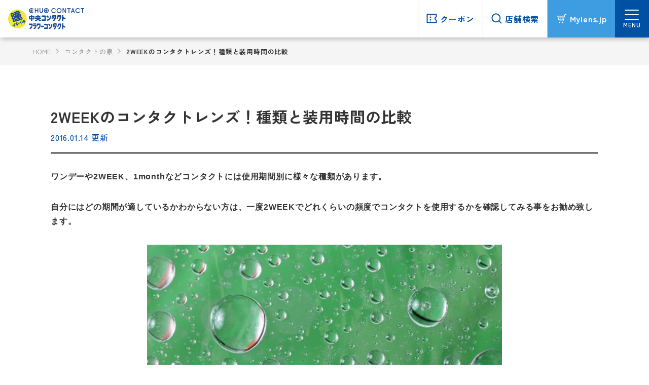

--- FILE ---
content_type: text/html; charset=UTF-8
request_url: https://www.chuo-contact.co.jp/column/contact-lens/16011415/
body_size: 14545
content:
<!DOCTYPE html>
<html lang="ja" prefix="og: http://ogp.me/ns#">
  <head>
    <meta charset="utf-8">

<!-- Google Tag Manager -->
<script>(function(w,d,s,l,i){w[l]=w[l]||[];w[l].push({'gtm.start':
new Date().getTime(),event:'gtm.js'});var f=d.getElementsByTagName(s)[0],
j=d.createElement(s),dl=l!='dataLayer'?'&l='+l:'';j.async=true;j.src=
'https://www.googletagmanager.com/gtm.js?id='+i+dl;f.parentNode.insertBefore(j,f);
})(window,document,'script','dataLayer','GTM-NBTGB8F');</script>
<!-- End Google Tag Manager -->

<!-- Google tag (gtag.js) -->
<script async src="https://www.googletagmanager.com/gtag/js?id=G-88TJ73J673"></script>
<script>
 window.dataLayer = window.dataLayer || [];
  function gtag(){dataLayer.push(arguments);}
  gtag('js', new Date());

  gtag('config', 'G-88TJ73J673');
</script>

<!-- Google tag (gtag.js) -->
<script async src="https://www.googletagmanager.com/gtag/js?id=UA-22443749-2"></script>
<script>
  window.dataLayer = window.dataLayer || [];
  function gtag(){dataLayer.push(arguments);}
  gtag('js', new Date());

  gtag('config', 'UA-22443749-2');
</script>


    
    <meta http-equiv="X-UA-Compatible" content="IE=edge" />
    <meta name="format-detection" content="telephone=no" />
    <meta name="viewport" content="width=device-width,initial-scale=1,maximum-scale=1" />
    <meta name="keywords" content="カラコン,カラーコンタクトレンズ,コンタクトレンズ, コンタクト, 中央コンタクト, フラワーコンタクト" />
    <!--<meta
      name="description"
      content="中央コンタクト・フラワーコンタクトは全国160店舗、会員数250万人以上のコンタクトレンズ専門店。国内外全メーカーの商品を取り扱い。ケア用品まで豊富な品揃えが御座います。お得な割引クーポンやキャンペーン多数掲載中！"
    />
    <meta property="og:title" content="コンタクトレンズの【中央コンタクト・フラワーコンタクト】" />
    <meta
      property="og:description"
      content="中央コンタクト・フラワーコンタクトは全国160店舗、会員数250万人以上のコンタクトレンズ専門店。国内外全メーカーの商品を取り扱い。ケア用品まで豊富な品揃えが御座います。お得な割引クーポンやキャンペーン多数掲載中！"
    />
    <meta property="og:url" content="https://www.chuo-contact.co.jp" />
    <meta property="og:image" content="https://www.chuo-contact.co.jp/wp-content/themes/chuo-contact/shared/img/common/og-image.png" />
    <meta property="og:type" content="wensite" />
    <meta property="og:site_name" content="コンタクトレンズの【中央コンタクト・フラワーコンタクト】" />
    <meta property="og:site_url" content="https://www.chuo-contact.co.jp" />-->

    	<style>img:is([sizes="auto" i], [sizes^="auto," i]) { contain-intrinsic-size: 3000px 1500px }</style>
	
		<!-- All in One SEO 4.9.2 - aioseo.com -->
		<title>2WEEKのコンタクトレンズ！種類と装用時間の比較 - コンタクトレンズの【中央コンタクト・フラワーコンタクト】</title>
	<meta name="description" content="ワンデーや2WEEK、1monthなどコンタクトには使用期間別に様々な種類があります。 自分にはどの期間が適し" />
	<meta name="robots" content="max-image-preview:large" />
	<meta name="author" content="sunloft"/>
	<link rel="canonical" href="https://www.chuo-contact.co.jp/column/contact-lens/16011415/" />
	<meta name="generator" content="All in One SEO (AIOSEO) 4.9.2" />
		<meta property="og:locale" content="ja_JP" />
		<meta property="og:site_name" content="コンタクトレンズの【中央コンタクト・フラワーコンタクト】 -" />
		<meta property="og:type" content="article" />
		<meta property="og:title" content="2WEEKのコンタクトレンズ！種類と装用時間の比較 - コンタクトレンズの【中央コンタクト・フラワーコンタクト】" />
		<meta property="og:description" content="ワンデーや2WEEK、1monthなどコンタクトには使用期間別に様々な種類があります。 自分にはどの期間が適し" />
		<meta property="og:url" content="https://www.chuo-contact.co.jp/column/contact-lens/16011415/" />
		<meta property="article:published_time" content="2016-01-13T21:13:00+00:00" />
		<meta property="article:modified_time" content="2025-01-12T03:36:02+00:00" />
		<meta name="twitter:card" content="summary_large_image" />
		<meta name="twitter:title" content="2WEEKのコンタクトレンズ！種類と装用時間の比較 - コンタクトレンズの【中央コンタクト・フラワーコンタクト】" />
		<meta name="twitter:description" content="ワンデーや2WEEK、1monthなどコンタクトには使用期間別に様々な種類があります。 自分にはどの期間が適し" />
		<script type="application/ld+json" class="aioseo-schema">
			{"@context":"https:\/\/schema.org","@graph":[{"@type":"BreadcrumbList","@id":"https:\/\/www.chuo-contact.co.jp\/column\/contact-lens\/16011415\/#breadcrumblist","itemListElement":[{"@type":"ListItem","@id":"https:\/\/www.chuo-contact.co.jp#listItem","position":1,"name":"\u5bb6","item":"https:\/\/www.chuo-contact.co.jp","nextItem":{"@type":"ListItem","@id":"https:\/\/www.chuo-contact.co.jp\/column\/#listItem","name":"\u30b3\u30f3\u30bf\u30af\u30c8\u306e\u6cc9"}},{"@type":"ListItem","@id":"https:\/\/www.chuo-contact.co.jp\/column\/#listItem","position":2,"name":"\u30b3\u30f3\u30bf\u30af\u30c8\u306e\u6cc9","item":"https:\/\/www.chuo-contact.co.jp\/column\/","nextItem":{"@type":"ListItem","@id":"https:\/\/www.chuo-contact.co.jp\/column\/columncat\/contact-lens\/#listItem","name":"\u30b3\u30f3\u30bf\u30af\u30c8\u30ec\u30f3\u30ba\u306b\u3064\u3044\u3066"},"previousItem":{"@type":"ListItem","@id":"https:\/\/www.chuo-contact.co.jp#listItem","name":"\u5bb6"}},{"@type":"ListItem","@id":"https:\/\/www.chuo-contact.co.jp\/column\/columncat\/contact-lens\/#listItem","position":3,"name":"\u30b3\u30f3\u30bf\u30af\u30c8\u30ec\u30f3\u30ba\u306b\u3064\u3044\u3066","item":"https:\/\/www.chuo-contact.co.jp\/column\/columncat\/contact-lens\/","nextItem":{"@type":"ListItem","@id":"https:\/\/www.chuo-contact.co.jp\/column\/contact-lens\/16011415\/#listItem","name":"2WEEK\u306e\u30b3\u30f3\u30bf\u30af\u30c8\u30ec\u30f3\u30ba\uff01\u7a2e\u985e\u3068\u88c5\u7528\u6642\u9593\u306e\u6bd4\u8f03"},"previousItem":{"@type":"ListItem","@id":"https:\/\/www.chuo-contact.co.jp\/column\/#listItem","name":"\u30b3\u30f3\u30bf\u30af\u30c8\u306e\u6cc9"}},{"@type":"ListItem","@id":"https:\/\/www.chuo-contact.co.jp\/column\/contact-lens\/16011415\/#listItem","position":4,"name":"2WEEK\u306e\u30b3\u30f3\u30bf\u30af\u30c8\u30ec\u30f3\u30ba\uff01\u7a2e\u985e\u3068\u88c5\u7528\u6642\u9593\u306e\u6bd4\u8f03","previousItem":{"@type":"ListItem","@id":"https:\/\/www.chuo-contact.co.jp\/column\/columncat\/contact-lens\/#listItem","name":"\u30b3\u30f3\u30bf\u30af\u30c8\u30ec\u30f3\u30ba\u306b\u3064\u3044\u3066"}}]},{"@type":"Organization","@id":"https:\/\/www.chuo-contact.co.jp\/#organization","name":"\u4e2d\u592e\u30b3\u30f3\u30bf\u30af\u30c8\u69d8\u30b3\u30fc\u30dd\u30ec\u30fc\u30c8\u30b5\u30a4\u30c8","url":"https:\/\/www.chuo-contact.co.jp\/"},{"@type":"Person","@id":"https:\/\/www.chuo-contact.co.jp\/author\/sunloft\/#author","url":"https:\/\/www.chuo-contact.co.jp\/author\/sunloft\/","name":"sunloft","image":{"@type":"ImageObject","@id":"https:\/\/www.chuo-contact.co.jp\/column\/contact-lens\/16011415\/#authorImage","url":"https:\/\/secure.gravatar.com\/avatar\/66a175383ec2fa36d3f4ae4621fb627d?s=96&d=mm&r=g","width":96,"height":96,"caption":"sunloft"}},{"@type":"WebPage","@id":"https:\/\/www.chuo-contact.co.jp\/column\/contact-lens\/16011415\/#webpage","url":"https:\/\/www.chuo-contact.co.jp\/column\/contact-lens\/16011415\/","name":"2WEEK\u306e\u30b3\u30f3\u30bf\u30af\u30c8\u30ec\u30f3\u30ba\uff01\u7a2e\u985e\u3068\u88c5\u7528\u6642\u9593\u306e\u6bd4\u8f03 - \u30b3\u30f3\u30bf\u30af\u30c8\u30ec\u30f3\u30ba\u306e\u3010\u4e2d\u592e\u30b3\u30f3\u30bf\u30af\u30c8\u30fb\u30d5\u30e9\u30ef\u30fc\u30b3\u30f3\u30bf\u30af\u30c8\u3011","description":"\u30ef\u30f3\u30c7\u30fc\u30842WEEK\u30011month\u306a\u3069\u30b3\u30f3\u30bf\u30af\u30c8\u306b\u306f\u4f7f\u7528\u671f\u9593\u5225\u306b\u69d8\u3005\u306a\u7a2e\u985e\u304c\u3042\u308a\u307e\u3059\u3002 \u81ea\u5206\u306b\u306f\u3069\u306e\u671f\u9593\u304c\u9069\u3057","inLanguage":"ja","isPartOf":{"@id":"https:\/\/www.chuo-contact.co.jp\/#website"},"breadcrumb":{"@id":"https:\/\/www.chuo-contact.co.jp\/column\/contact-lens\/16011415\/#breadcrumblist"},"author":{"@id":"https:\/\/www.chuo-contact.co.jp\/author\/sunloft\/#author"},"creator":{"@id":"https:\/\/www.chuo-contact.co.jp\/author\/sunloft\/#author"},"datePublished":"2016-01-14T06:13:00+09:00","dateModified":"2025-01-12T12:36:02+09:00"},{"@type":"WebSite","@id":"https:\/\/www.chuo-contact.co.jp\/#website","url":"https:\/\/www.chuo-contact.co.jp\/","name":"\u4e2d\u592e\u30b3\u30f3\u30bf\u30af\u30c8\u69d8\u30b3\u30fc\u30dd\u30ec\u30fc\u30c8\u30b5\u30a4\u30c8","inLanguage":"ja","publisher":{"@id":"https:\/\/www.chuo-contact.co.jp\/#organization"}}]}
		</script>
		<!-- All in One SEO -->

<script type="text/javascript">
/* <![CDATA[ */
window._wpemojiSettings = {"baseUrl":"https:\/\/s.w.org\/images\/core\/emoji\/15.0.3\/72x72\/","ext":".png","svgUrl":"https:\/\/s.w.org\/images\/core\/emoji\/15.0.3\/svg\/","svgExt":".svg","source":{"concatemoji":"https:\/\/www.chuo-contact.co.jp\/wp-includes\/js\/wp-emoji-release.min.js?ver=6.7.4"}};
/*! This file is auto-generated */
!function(i,n){var o,s,e;function c(e){try{var t={supportTests:e,timestamp:(new Date).valueOf()};sessionStorage.setItem(o,JSON.stringify(t))}catch(e){}}function p(e,t,n){e.clearRect(0,0,e.canvas.width,e.canvas.height),e.fillText(t,0,0);var t=new Uint32Array(e.getImageData(0,0,e.canvas.width,e.canvas.height).data),r=(e.clearRect(0,0,e.canvas.width,e.canvas.height),e.fillText(n,0,0),new Uint32Array(e.getImageData(0,0,e.canvas.width,e.canvas.height).data));return t.every(function(e,t){return e===r[t]})}function u(e,t,n){switch(t){case"flag":return n(e,"\ud83c\udff3\ufe0f\u200d\u26a7\ufe0f","\ud83c\udff3\ufe0f\u200b\u26a7\ufe0f")?!1:!n(e,"\ud83c\uddfa\ud83c\uddf3","\ud83c\uddfa\u200b\ud83c\uddf3")&&!n(e,"\ud83c\udff4\udb40\udc67\udb40\udc62\udb40\udc65\udb40\udc6e\udb40\udc67\udb40\udc7f","\ud83c\udff4\u200b\udb40\udc67\u200b\udb40\udc62\u200b\udb40\udc65\u200b\udb40\udc6e\u200b\udb40\udc67\u200b\udb40\udc7f");case"emoji":return!n(e,"\ud83d\udc26\u200d\u2b1b","\ud83d\udc26\u200b\u2b1b")}return!1}function f(e,t,n){var r="undefined"!=typeof WorkerGlobalScope&&self instanceof WorkerGlobalScope?new OffscreenCanvas(300,150):i.createElement("canvas"),a=r.getContext("2d",{willReadFrequently:!0}),o=(a.textBaseline="top",a.font="600 32px Arial",{});return e.forEach(function(e){o[e]=t(a,e,n)}),o}function t(e){var t=i.createElement("script");t.src=e,t.defer=!0,i.head.appendChild(t)}"undefined"!=typeof Promise&&(o="wpEmojiSettingsSupports",s=["flag","emoji"],n.supports={everything:!0,everythingExceptFlag:!0},e=new Promise(function(e){i.addEventListener("DOMContentLoaded",e,{once:!0})}),new Promise(function(t){var n=function(){try{var e=JSON.parse(sessionStorage.getItem(o));if("object"==typeof e&&"number"==typeof e.timestamp&&(new Date).valueOf()<e.timestamp+604800&&"object"==typeof e.supportTests)return e.supportTests}catch(e){}return null}();if(!n){if("undefined"!=typeof Worker&&"undefined"!=typeof OffscreenCanvas&&"undefined"!=typeof URL&&URL.createObjectURL&&"undefined"!=typeof Blob)try{var e="postMessage("+f.toString()+"("+[JSON.stringify(s),u.toString(),p.toString()].join(",")+"));",r=new Blob([e],{type:"text/javascript"}),a=new Worker(URL.createObjectURL(r),{name:"wpTestEmojiSupports"});return void(a.onmessage=function(e){c(n=e.data),a.terminate(),t(n)})}catch(e){}c(n=f(s,u,p))}t(n)}).then(function(e){for(var t in e)n.supports[t]=e[t],n.supports.everything=n.supports.everything&&n.supports[t],"flag"!==t&&(n.supports.everythingExceptFlag=n.supports.everythingExceptFlag&&n.supports[t]);n.supports.everythingExceptFlag=n.supports.everythingExceptFlag&&!n.supports.flag,n.DOMReady=!1,n.readyCallback=function(){n.DOMReady=!0}}).then(function(){return e}).then(function(){var e;n.supports.everything||(n.readyCallback(),(e=n.source||{}).concatemoji?t(e.concatemoji):e.wpemoji&&e.twemoji&&(t(e.twemoji),t(e.wpemoji)))}))}((window,document),window._wpemojiSettings);
/* ]]> */
</script>
<style id='wp-emoji-styles-inline-css' type='text/css'>

	img.wp-smiley, img.emoji {
		display: inline !important;
		border: none !important;
		box-shadow: none !important;
		height: 1em !important;
		width: 1em !important;
		margin: 0 0.07em !important;
		vertical-align: -0.1em !important;
		background: none !important;
		padding: 0 !important;
	}
</style>
<link rel='stylesheet' id='wp-block-library-css' href='https://www.chuo-contact.co.jp/wp-includes/css/dist/block-library/style.min.css?ver=6.7.4' type='text/css' media='all' />
<link rel='stylesheet' id='aioseo/css/src/vue/standalone/blocks/table-of-contents/global.scss-css' href='https://www.chuo-contact.co.jp/wp-content/plugins/all-in-one-seo-pack/dist/Lite/assets/css/table-of-contents/global.e90f6d47.css?ver=4.9.2' type='text/css' media='all' />
<style id='classic-theme-styles-inline-css' type='text/css'>
/*! This file is auto-generated */
.wp-block-button__link{color:#fff;background-color:#32373c;border-radius:9999px;box-shadow:none;text-decoration:none;padding:calc(.667em + 2px) calc(1.333em + 2px);font-size:1.125em}.wp-block-file__button{background:#32373c;color:#fff;text-decoration:none}
</style>
<style id='global-styles-inline-css' type='text/css'>
:root{--wp--preset--aspect-ratio--square: 1;--wp--preset--aspect-ratio--4-3: 4/3;--wp--preset--aspect-ratio--3-4: 3/4;--wp--preset--aspect-ratio--3-2: 3/2;--wp--preset--aspect-ratio--2-3: 2/3;--wp--preset--aspect-ratio--16-9: 16/9;--wp--preset--aspect-ratio--9-16: 9/16;--wp--preset--color--black: #000000;--wp--preset--color--cyan-bluish-gray: #abb8c3;--wp--preset--color--white: #ffffff;--wp--preset--color--pale-pink: #f78da7;--wp--preset--color--vivid-red: #cf2e2e;--wp--preset--color--luminous-vivid-orange: #ff6900;--wp--preset--color--luminous-vivid-amber: #fcb900;--wp--preset--color--light-green-cyan: #7bdcb5;--wp--preset--color--vivid-green-cyan: #00d084;--wp--preset--color--pale-cyan-blue: #8ed1fc;--wp--preset--color--vivid-cyan-blue: #0693e3;--wp--preset--color--vivid-purple: #9b51e0;--wp--preset--gradient--vivid-cyan-blue-to-vivid-purple: linear-gradient(135deg,rgba(6,147,227,1) 0%,rgb(155,81,224) 100%);--wp--preset--gradient--light-green-cyan-to-vivid-green-cyan: linear-gradient(135deg,rgb(122,220,180) 0%,rgb(0,208,130) 100%);--wp--preset--gradient--luminous-vivid-amber-to-luminous-vivid-orange: linear-gradient(135deg,rgba(252,185,0,1) 0%,rgba(255,105,0,1) 100%);--wp--preset--gradient--luminous-vivid-orange-to-vivid-red: linear-gradient(135deg,rgba(255,105,0,1) 0%,rgb(207,46,46) 100%);--wp--preset--gradient--very-light-gray-to-cyan-bluish-gray: linear-gradient(135deg,rgb(238,238,238) 0%,rgb(169,184,195) 100%);--wp--preset--gradient--cool-to-warm-spectrum: linear-gradient(135deg,rgb(74,234,220) 0%,rgb(151,120,209) 20%,rgb(207,42,186) 40%,rgb(238,44,130) 60%,rgb(251,105,98) 80%,rgb(254,248,76) 100%);--wp--preset--gradient--blush-light-purple: linear-gradient(135deg,rgb(255,206,236) 0%,rgb(152,150,240) 100%);--wp--preset--gradient--blush-bordeaux: linear-gradient(135deg,rgb(254,205,165) 0%,rgb(254,45,45) 50%,rgb(107,0,62) 100%);--wp--preset--gradient--luminous-dusk: linear-gradient(135deg,rgb(255,203,112) 0%,rgb(199,81,192) 50%,rgb(65,88,208) 100%);--wp--preset--gradient--pale-ocean: linear-gradient(135deg,rgb(255,245,203) 0%,rgb(182,227,212) 50%,rgb(51,167,181) 100%);--wp--preset--gradient--electric-grass: linear-gradient(135deg,rgb(202,248,128) 0%,rgb(113,206,126) 100%);--wp--preset--gradient--midnight: linear-gradient(135deg,rgb(2,3,129) 0%,rgb(40,116,252) 100%);--wp--preset--font-size--small: 13px;--wp--preset--font-size--medium: 20px;--wp--preset--font-size--large: 36px;--wp--preset--font-size--x-large: 42px;--wp--preset--spacing--20: 0.44rem;--wp--preset--spacing--30: 0.67rem;--wp--preset--spacing--40: 1rem;--wp--preset--spacing--50: 1.5rem;--wp--preset--spacing--60: 2.25rem;--wp--preset--spacing--70: 3.38rem;--wp--preset--spacing--80: 5.06rem;--wp--preset--shadow--natural: 6px 6px 9px rgba(0, 0, 0, 0.2);--wp--preset--shadow--deep: 12px 12px 50px rgba(0, 0, 0, 0.4);--wp--preset--shadow--sharp: 6px 6px 0px rgba(0, 0, 0, 0.2);--wp--preset--shadow--outlined: 6px 6px 0px -3px rgba(255, 255, 255, 1), 6px 6px rgba(0, 0, 0, 1);--wp--preset--shadow--crisp: 6px 6px 0px rgba(0, 0, 0, 1);}:where(.is-layout-flex){gap: 0.5em;}:where(.is-layout-grid){gap: 0.5em;}body .is-layout-flex{display: flex;}.is-layout-flex{flex-wrap: wrap;align-items: center;}.is-layout-flex > :is(*, div){margin: 0;}body .is-layout-grid{display: grid;}.is-layout-grid > :is(*, div){margin: 0;}:where(.wp-block-columns.is-layout-flex){gap: 2em;}:where(.wp-block-columns.is-layout-grid){gap: 2em;}:where(.wp-block-post-template.is-layout-flex){gap: 1.25em;}:where(.wp-block-post-template.is-layout-grid){gap: 1.25em;}.has-black-color{color: var(--wp--preset--color--black) !important;}.has-cyan-bluish-gray-color{color: var(--wp--preset--color--cyan-bluish-gray) !important;}.has-white-color{color: var(--wp--preset--color--white) !important;}.has-pale-pink-color{color: var(--wp--preset--color--pale-pink) !important;}.has-vivid-red-color{color: var(--wp--preset--color--vivid-red) !important;}.has-luminous-vivid-orange-color{color: var(--wp--preset--color--luminous-vivid-orange) !important;}.has-luminous-vivid-amber-color{color: var(--wp--preset--color--luminous-vivid-amber) !important;}.has-light-green-cyan-color{color: var(--wp--preset--color--light-green-cyan) !important;}.has-vivid-green-cyan-color{color: var(--wp--preset--color--vivid-green-cyan) !important;}.has-pale-cyan-blue-color{color: var(--wp--preset--color--pale-cyan-blue) !important;}.has-vivid-cyan-blue-color{color: var(--wp--preset--color--vivid-cyan-blue) !important;}.has-vivid-purple-color{color: var(--wp--preset--color--vivid-purple) !important;}.has-black-background-color{background-color: var(--wp--preset--color--black) !important;}.has-cyan-bluish-gray-background-color{background-color: var(--wp--preset--color--cyan-bluish-gray) !important;}.has-white-background-color{background-color: var(--wp--preset--color--white) !important;}.has-pale-pink-background-color{background-color: var(--wp--preset--color--pale-pink) !important;}.has-vivid-red-background-color{background-color: var(--wp--preset--color--vivid-red) !important;}.has-luminous-vivid-orange-background-color{background-color: var(--wp--preset--color--luminous-vivid-orange) !important;}.has-luminous-vivid-amber-background-color{background-color: var(--wp--preset--color--luminous-vivid-amber) !important;}.has-light-green-cyan-background-color{background-color: var(--wp--preset--color--light-green-cyan) !important;}.has-vivid-green-cyan-background-color{background-color: var(--wp--preset--color--vivid-green-cyan) !important;}.has-pale-cyan-blue-background-color{background-color: var(--wp--preset--color--pale-cyan-blue) !important;}.has-vivid-cyan-blue-background-color{background-color: var(--wp--preset--color--vivid-cyan-blue) !important;}.has-vivid-purple-background-color{background-color: var(--wp--preset--color--vivid-purple) !important;}.has-black-border-color{border-color: var(--wp--preset--color--black) !important;}.has-cyan-bluish-gray-border-color{border-color: var(--wp--preset--color--cyan-bluish-gray) !important;}.has-white-border-color{border-color: var(--wp--preset--color--white) !important;}.has-pale-pink-border-color{border-color: var(--wp--preset--color--pale-pink) !important;}.has-vivid-red-border-color{border-color: var(--wp--preset--color--vivid-red) !important;}.has-luminous-vivid-orange-border-color{border-color: var(--wp--preset--color--luminous-vivid-orange) !important;}.has-luminous-vivid-amber-border-color{border-color: var(--wp--preset--color--luminous-vivid-amber) !important;}.has-light-green-cyan-border-color{border-color: var(--wp--preset--color--light-green-cyan) !important;}.has-vivid-green-cyan-border-color{border-color: var(--wp--preset--color--vivid-green-cyan) !important;}.has-pale-cyan-blue-border-color{border-color: var(--wp--preset--color--pale-cyan-blue) !important;}.has-vivid-cyan-blue-border-color{border-color: var(--wp--preset--color--vivid-cyan-blue) !important;}.has-vivid-purple-border-color{border-color: var(--wp--preset--color--vivid-purple) !important;}.has-vivid-cyan-blue-to-vivid-purple-gradient-background{background: var(--wp--preset--gradient--vivid-cyan-blue-to-vivid-purple) !important;}.has-light-green-cyan-to-vivid-green-cyan-gradient-background{background: var(--wp--preset--gradient--light-green-cyan-to-vivid-green-cyan) !important;}.has-luminous-vivid-amber-to-luminous-vivid-orange-gradient-background{background: var(--wp--preset--gradient--luminous-vivid-amber-to-luminous-vivid-orange) !important;}.has-luminous-vivid-orange-to-vivid-red-gradient-background{background: var(--wp--preset--gradient--luminous-vivid-orange-to-vivid-red) !important;}.has-very-light-gray-to-cyan-bluish-gray-gradient-background{background: var(--wp--preset--gradient--very-light-gray-to-cyan-bluish-gray) !important;}.has-cool-to-warm-spectrum-gradient-background{background: var(--wp--preset--gradient--cool-to-warm-spectrum) !important;}.has-blush-light-purple-gradient-background{background: var(--wp--preset--gradient--blush-light-purple) !important;}.has-blush-bordeaux-gradient-background{background: var(--wp--preset--gradient--blush-bordeaux) !important;}.has-luminous-dusk-gradient-background{background: var(--wp--preset--gradient--luminous-dusk) !important;}.has-pale-ocean-gradient-background{background: var(--wp--preset--gradient--pale-ocean) !important;}.has-electric-grass-gradient-background{background: var(--wp--preset--gradient--electric-grass) !important;}.has-midnight-gradient-background{background: var(--wp--preset--gradient--midnight) !important;}.has-small-font-size{font-size: var(--wp--preset--font-size--small) !important;}.has-medium-font-size{font-size: var(--wp--preset--font-size--medium) !important;}.has-large-font-size{font-size: var(--wp--preset--font-size--large) !important;}.has-x-large-font-size{font-size: var(--wp--preset--font-size--x-large) !important;}
:where(.wp-block-post-template.is-layout-flex){gap: 1.25em;}:where(.wp-block-post-template.is-layout-grid){gap: 1.25em;}
:where(.wp-block-columns.is-layout-flex){gap: 2em;}:where(.wp-block-columns.is-layout-grid){gap: 2em;}
:root :where(.wp-block-pullquote){font-size: 1.5em;line-height: 1.6;}
</style>
<link rel='stylesheet' id='contact-form-7-css' href='https://www.chuo-contact.co.jp/wp-content/plugins/contact-form-7/includes/css/styles.css?ver=6.1.4' type='text/css' media='all' />
<link rel='stylesheet' id='cf7msm_styles-css' href='https://www.chuo-contact.co.jp/wp-content/plugins/contact-form-7-multi-step-module/resources/cf7msm.css?ver=4.5' type='text/css' media='all' />
<link rel='stylesheet' id='flexible-table-block-css' href='https://www.chuo-contact.co.jp/wp-content/plugins/flexible-table-block/build/style-index.css?ver=1708449727' type='text/css' media='all' />
<style id='flexible-table-block-inline-css' type='text/css'>
.wp-block-flexible-table-block-table.wp-block-flexible-table-block-table>table{width:100%;max-width:100%;border-collapse:collapse;}.wp-block-flexible-table-block-table.wp-block-flexible-table-block-table.is-style-stripes tbody tr:nth-child(odd) th{background-color:#f0f0f1;}.wp-block-flexible-table-block-table.wp-block-flexible-table-block-table.is-style-stripes tbody tr:nth-child(odd) td{background-color:#f0f0f1;}.wp-block-flexible-table-block-table.wp-block-flexible-table-block-table.is-style-stripes tbody tr:nth-child(even) th{background-color:#ffffff;}.wp-block-flexible-table-block-table.wp-block-flexible-table-block-table.is-style-stripes tbody tr:nth-child(even) td{background-color:#ffffff;}.wp-block-flexible-table-block-table.wp-block-flexible-table-block-table>table tr th,.wp-block-flexible-table-block-table.wp-block-flexible-table-block-table>table tr td{padding:0.5em;border-width:1px;border-style:solid;border-color:#cccccc;text-align:left;vertical-align:middle;}.wp-block-flexible-table-block-table.wp-block-flexible-table-block-table>table tr th{background-color:#f0f5f5;}.wp-block-flexible-table-block-table.wp-block-flexible-table-block-table>table tr td{background-color:#ffffff;}@media screen and (min-width:769px){.wp-block-flexible-table-block-table.is-scroll-on-pc{overflow-x:scroll;}.wp-block-flexible-table-block-table.is-scroll-on-pc table{max-width:none;align-self:self-start;}}@media screen and (max-width:768px){.wp-block-flexible-table-block-table.is-scroll-on-mobile{overflow-x:scroll;}.wp-block-flexible-table-block-table.is-scroll-on-mobile table{max-width:none;align-self:self-start;}.wp-block-flexible-table-block-table table.is-stacked-on-mobile th,.wp-block-flexible-table-block-table table.is-stacked-on-mobile td{width:100%!important;display:block;}}
</style>
<link rel='stylesheet' id='wp-pagenavi-css' href='https://www.chuo-contact.co.jp/wp-content/plugins/wp-pagenavi/pagenavi-css.css?ver=2.70' type='text/css' media='all' />
<script type="text/javascript" src="https://www.chuo-contact.co.jp/wp-includes/js/jquery/jquery.min.js?ver=3.7.1" id="jquery-core-js"></script>
<script type="text/javascript" src="https://www.chuo-contact.co.jp/wp-includes/js/jquery/jquery-migrate.min.js?ver=3.4.1" id="jquery-migrate-js"></script>
<link rel="https://api.w.org/" href="https://www.chuo-contact.co.jp/wp-json/" /><link rel="alternate" title="JSON" type="application/json" href="https://www.chuo-contact.co.jp/wp-json/wp/v2/column/1762" /><link rel="EditURI" type="application/rsd+xml" title="RSD" href="https://www.chuo-contact.co.jp/xmlrpc.php?rsd" />
<meta name="generator" content="WordPress 6.7.4" />
<link rel='shortlink' href='https://www.chuo-contact.co.jp/?p=1762' />
<link rel="alternate" title="oEmbed (JSON)" type="application/json+oembed" href="https://www.chuo-contact.co.jp/wp-json/oembed/1.0/embed?url=https%3A%2F%2Fwww.chuo-contact.co.jp%2Fcolumn%2Fcontact-lens%2F16011415%2F" />
<link rel="alternate" title="oEmbed (XML)" type="text/xml+oembed" href="https://www.chuo-contact.co.jp/wp-json/oembed/1.0/embed?url=https%3A%2F%2Fwww.chuo-contact.co.jp%2Fcolumn%2Fcontact-lens%2F16011415%2F&#038;format=xml" />
<link rel="icon" href="https://www.chuo-contact.co.jp/wp-content/uploads/2024/04/cropped-favicon-32x32.png" sizes="32x32" />
<link rel="icon" href="https://www.chuo-contact.co.jp/wp-content/uploads/2024/04/cropped-favicon-192x192.png" sizes="192x192" />
<link rel="apple-touch-icon" href="https://www.chuo-contact.co.jp/wp-content/uploads/2024/04/cropped-favicon-180x180.png" />
<meta name="msapplication-TileImage" content="https://www.chuo-contact.co.jp/wp-content/uploads/2024/04/cropped-favicon-270x270.png" />

    <link rel="stylesheet" href="https://www.chuo-contact.co.jp/wp-content/themes/chuo-contact/shared/css/base.css" type="text/css" />
    <link rel="stylesheet" href="https://www.chuo-contact.co.jp/wp-content/themes/chuo-contact/shared/css/page.css" type="text/css" />
    <link rel="stylesheet" href="https://www.chuo-contact.co.jp/wp-content/themes/chuo-contact/style.css" type="text/css" />

    <link rel="apple-touch-icon" href="https://www.chuo-contact.co.jp/wp-content/themes/chuo-contact/apple-touch-icon.png" />
    <link rel="icon" type="image/x-icon" href="https://www.chuo-contact.co.jp/wp-content/themes/chuo-contact/favicon.ico" />

  </head>

  <body>
<script type='text/javascript' src='https://api.kaiu-marketing.com/visitor/script.js?site_code=37cb2dedf40d455197d0adff50dfe3be&amp;key=02805e282bc142c5ad50f016b96279ae&amp;secret=6273c6291726441eabef0ab89afe1088&amp;svd=2aecc64a32f9465cadab524dcd477b19'></script>
<!-- Google Tag Manager (noscript) -->
<noscript><iframe src="https://www.googletagmanager.com/ns.html?id=GTM-NBTGB8F"
height="0" width="0" style="display:none;visibility:hidden"></iframe></noscript>
<!-- End Google Tag Manager (noscript) -->


    <div class="wrap" id="pagetop">
      <!-- =================================================== -->

      <header>
        <div class="logo">
          <a href="https://www.chuo-contact.co.jp">
            <img class="" src="https://www.chuo-contact.co.jp/wp-content/themes/chuo-contact/shared/img/common/logo.svg"  alt="コンタクトレンズの【中央コンタクト・フラワーコンタクト】" />
          </a>
        </div>
        <nav class="menu">
          <ul class="menuList">
            <li class="menuList__item">
              <a href="https://www.chuo-contact.co.jp/coupon/">
                <span class="icon"><img src="https://www.chuo-contact.co.jp/wp-content/themes/chuo-contact/shared/img/common/icon-coupon.svg" width="21" height="21" alt=""></span>
                <span class="text">クーポン</span>
              </a>
            </li>
            <li class="menuList__item">
              <!-- <a href="https://www.chuo-contact.co.jp/store_search/"> -->
              <a href="https://www.chuo-contact.co.jp/store_search/keyword_area/">
                <span class="icon"><img src="https://www.chuo-contact.co.jp/wp-content/themes/chuo-contact/shared/img/common/icon-search.svg" width="21" height="21" alt=""></span>
                <span class="text">店舗検索</span>
              </a>
            </li>
            <li class="menuList__item online">
              <a href="https://urldefense.com/v3/__https://www.mylens.jp/shop/default.aspx?howto__;!!J-PZo-PFME_EnXyRkw4iANoYhqQ!izsSLDsmbrfgKLTziamnInokm7Qha9s9s8t-LmcTpxJ-pvh_RXd744yXgxZ-QJ8DMo4zop0UR-k39wisUNXpor6ymMW2OjFvGu9umvk$" target="_blank">
              <!--ポップアップなし<a href="https://urldefense.com/v3/__https://www.mylens.jp/shop/default.aspx__;!!J-PZo-PFME_EnXyRkw4iANoYhqQ!izsSLDsmbrfgKLTziamnInokm7Qha9s9s8t-LmcTpxJ-pvh_RXd744yXgxZ-QJ8DMo4zop0UR-k39wisUNXpor6ymMW2OjFvrd_pen0$" target="_blank">-->

                <span class="icon"><img src="https://www.chuo-contact.co.jp/wp-content/themes/chuo-contact/shared/img/common/icon-cart.svg" width="21" height="21" alt=""></span>
                <span class="text">Mylens.jp</span>
              </a>
            </li>
          </ul>
        </nav>
        <div class="hamburgerMenu">
          <div class="line"><span></span><span></span><span></span></div>
          <span>MENU</span>
        </div>
      </header>

      <div class="fixNav">
        <div class="closeMenu"><span></span><span></span></div>
        <ul class="linkList">
          <li class="linkList__item"><a class="link" href="https://www.chuo-contact.co.jp">HOME</a></li>
          <li class="linkList__item"><a class="link" href="https://www.chuo-contact.co.jp/topics/">新着情報</a></li>
          <li class="linkList__item"><a class="link" href="https://www.chuo-contact.co.jp/campaign/">イベント・キャンペーン</a></li>
          <li class="linkList__item parent">
            <span class="link">店舗検索</span>
            <ul class="childList">
              <li class="childList__item"><a href="https://www.chuo-contact.co.jp/store_search/">地図から探す</a></li>
              <li class="childList__item"><a href="https://www.chuo-contact.co.jp/store_search/gps/">現在地から探す</a></li>
              <li class="childList__item"><a href="https://www.chuo-contact.co.jp/store_search/keyword_area/">エリアから探す</a></li>
            </ul>
          </li>
          <li class="linkList__item"><a class="link" href="https://www.chuo-contact.co.jp/coupon/">Webクーポン</a></li>
          <li class="linkList__item"><a class="link" href="https://www.chuo-contact.co.jp/psearch/">商品情報</a></li>
          <li class="linkList__item parent">
            <span class="link">お客様サポート</span>
            <ul class="childList">
              <li class="childList__item"><a href="https://www.chuo-contact.co.jp/support/">お客様サポートTOP</a></li>
              <li class="childList__item"><a href="https://www.chuo-contact.co.jp/support/after-care/">初めての方へ</a></li>
              <li class="childList__item"><a href="https://www.chuo-contact.co.jp/support/after-care/#aftercare">アフターケア</a></li>
              <li class="childList__item"><a href="https://www.chuo-contact.co.jp/support/after-care/#point">ポイントサービス</a></li>
              <li class="childList__item"><a href="https://www.chuo-contact.co.jp/support/faq/">よくある質問</a></li>
              <li class="childList__item"><a href="https://www.mylens.jp/mypage/login.php" target="_blank">会員情報変更</a></li>
              <li class="childList__item"><a href="https://www.chuo-contact.co.jp/support/list_point/">ポイント数・有効期限の確認方法</a></li>
            </ul>
          </li>
          <li class="linkList__item parent">
            <span class="link">会社情報</span>
            <ul class="childList">
              <li class="childList__item"><a href="https://www.chuo-contact.co.jp/aboutus/">会社概要TOP</a></li>
              <li class="childList__item"><a href="https://www.chuo-contact.co.jp/aboutus/profile/">会社概要</a></li>
            </ul>
          </li>
          <li class="linkList__item parent">
            <span class="link">採用情報</span>
            <ul class="childList">
              <li class="childList__item"><a href="https://www.chuo-contact.co.jp/recruit/">採用情報TOP</a></li>
              <li class="childList__item"><a href="https://www.chuo-contact.co.jp/recruit/message/">ご挨拶</a></li>
              <li class="childList__item"><a href="https://chuo-contact-saiyo.jp/-/top/index.html" target="_blank">キャリア採用</a></li>
              <li class="childList__item"><a href="https://arwrk.net/recruit/jw5hceypzkv7dct" target="_blank">新卒採用　リクナビ2027</a></li>
              <li class="childList__item"><a href="https://job.mynavi.jp/27/pc/search/corp260746/outline.html" target="_blank">新卒採用　マイナビ2027</a></li>
              <li class="childList__item"><a href="https://chuo-contact-saiyo.jp/-/top/index.html" target="_blank">パート・アルバイト採用</a></li>
              <!--<li class="childList__item"><a href="https://www.chuo-contact.co.jp/campaign/4229/" target="_blank">当社の教育</a></li>-->
            </ul>
          </li>
          <li class="linkList__item parent">
            <span class="link">免税販売のご案内</span>
            <ul class="childList">
              <li class="childList__item"><a href="https://www.chuo-contact.co.jp/tax-free-shop/">日本語</a></li>
              <li class="childList__item"><a href="https://www.chuo-contact.co.jp/tax-free-shop/cn/">中国語</a></li>
              <li class="childList__item"><a href="https://www.chuo-contact.co.jp/tax-free-shop/en/">English</a></li>
            </ul>
          </li>
          <li class="linkList__item parent">
            <span class="link">コンタクトの泉</span>
            <ul class="childList">
              <li class="childList__item"><a href="https://www.chuo-contact.co.jp/column/">コンタクトの泉TOP</a></li>
              <li class="childList__item"><a href="https://www.chuo-contact.co.jp/column/columncat/knowledge/">コンタクトの知識</a></li>
              <li class="childList__item"><a href="https://www.chuo-contact.co.jp/column/columncat/contact-lens/">コンタクトレンズについて</a></li>
              <li class="childList__item"><a href="https://www.chuo-contact.co.jp/column/columncat/eye/">眼のこと</a></li>
              <li class="childList__item"><a href="https://www.chuo-contact.co.jp/column/columncat/life-fashion/">生活・ファッション</a></li>
            </ul>
          </li>
          <li class="linkList__item"><a class="link" href="https://www.chuo-contact.co.jp/interview/">コンタクトデビューインタビュー</a></li>
        </ul>
        <ul class="subLinkList">
          <li class="subLinkList__item"><a href="https://www.chuo-contact.co.jp/contact/">お問い合わせ</a></li>
          <li class="subLinkList__item"><a href="https://www.chuo-contact.co.jp/privacypolicy/">プライバシーポリシー</a></li>
          <li class="subLinkList__item"><a href="https://www.chuo-contact.co.jp/sitemap/">サイトマップ</a></li>
        </ul>
      </div>

      <div class="overlay"></div>
<div class="lContainer -top -news">
    <div class="breadWrap">
    <ul class="breadList">
        <li class="breadList__item"><a href="https://www.chuo-contact.co.jp">HOME</a></li>
                    <li class="breadList__item"><a href="https://www.chuo-contact.co.jp/column/">コンタクトの泉</a></li>

        
                    <li class="breadList__item">2WEEKのコンタクトレンズ！種類と装用時間の比較</li>
            </ul>
</div>
    <div class="mContainer">
        <section class="sContainer inner">
            <div class="newsDetail">
                <div class="newsLabel">
                    <h1 class="ttl">2WEEKのコンタクトレンズ！種類と装用時間の比較</h1>
                    <div class="detail">
                        <time>2016.01.14 更新</time>
                    </div>
                </div>
                <div class="wpText">
                    
<p><strong>ワンデーや2WEEK、1monthなどコンタクトには使用期間別に様々な種類があります。</strong></p>



<p><strong>自分にはどの期間が適しているかわからない方は、一度2WEEKでどれくらいの頻度でコンタクトを使用するかを確認してみる事をお勧め致します。</strong></p>


<div class="wp-block-image">
<figure class="aligncenter size-full is-resized"><img fetchpriority="high" decoding="async" width="567" height="378" src="https://www.chuo-contact.co.jp/wp-content/uploads/2024/03/43.jpg" alt="" class="wp-image-1763" style="width:700px"/></figure></div>


<p>コンタクトレンズを選ぶ際にレンズの特徴を見て選ぶ方も多いと思いますが、そのなかでも比較してほしいのが含水率と酸素透過係数です。　これらの数値が高いほど眼に優しいコンタクトレンズといえます。</p>



<p>また、コンタクトを装用する頻度なども計算しながら自分に合うコンタクトを選びましょう。</p>



<h3 class="wp-block-heading"><strong>2WEEK</strong><strong>コンタクトレンズの特徴</strong></h3>



<p>開封後、最長で14日間使用できるのが2WEEKコンタクトレンズです。</p>



<p>レンズの汚れや、耐久性が14日間は維持されるというものなので、開封して14日経ったら使用回数に関係なく必ず新しいレンズに交換します。</p>



<p>14日間レンズを使用するためには、洗浄や消毒などのお手入れは欠かせません。使わない日であってもお手入れは必要です。</p>



<p>このように2WEEKにはケアが必要ですがメリットもあります。</p>



<p>2WEEKはワンデーよりもコスパがとてもよいということです。</p>



<p>1ヶ月、毎日コンタクトレンズを使用するとしたら、2WEEKは、ワンデーよりもコストを半分以下に抑えられます。コンタクトレンズは1ヶ月だけ使うものではありません。継続して何年も使います。それを考えら、コスパのよさは大きなメリットになるでしょう。</p>



<p>また、メリットはコスパだけではありません。</p>



<p>近視用レンズや遠視用レンズはもちろん、乱視用レンズや遠近両用レンズ、カラーレンズなどの種類がそろっていることです。</p>



<p>新素材レンズやUVカット機能付きなど、それぞれ優れた特徴をもつレンズが豊富にあります。</p>



<p>さまざまな種類の中から、自分に合ったコンタクトレンズを選べるということも魅力です。</p>



<h3 class="wp-block-heading"><strong>大体1日何時間くらいコンタクトを装用しますか？</strong></h3>



<p>学生なら、1日４５分の6時間授業の場合、4.5時間となりお昼休みや部活などでもコンタクトを装用するのであればその時間を足す事で装用時間の目安が分かります。</p>



<p>週に2~３回しか装用しない、1日に２～３時間しか装用しない場合は、不要になったらすぐはずせる事や洗浄する手間がないワンデーが良いかもしれません。</p>



<p>毎日７～8時間程度コンタクトの装用を行う場合は、長い目で見た時にコスパ的にも2WEEKがお勧めです。</p>



<p>最初は2WEEKのコンタクトで週何回程度、一日何時間程度装用するのかを試してみても良いかもしれませんね。</p>



<h3 class="wp-block-heading"><strong>2WEEK</strong><strong>のコンタクトの含水率と酸素透過係数を比較！</strong></h3>



<p>コンタクトレンズの付け心地や眼の健康のために重視してほしい商品の特徴は含水率と酸素透過係数です。</p>



<p>現在（2015年）取り扱っている2WEEKコンタクトレンズのなかでも含水率と酸素の浸透率が優れている「バイオフィニティ」「フレッシュフィットコンフォートモイスト」を比較してみました。</p>



<p>バイオフィニティは含水率が48％、酸素透過係数は160</p>



<figure class="wp-block-embed aligncenter is-type-wp-embed"><div class="wp-block-embed__wrapper">
<blockquote class="wp-embedded-content" data-secret="sdONttqxXN"><a href="https://www.chuo-contact.co.jp/product/2week1month/biofinity/">バイオフィニティ</a></blockquote><iframe class="wp-embedded-content" sandbox="allow-scripts" security="restricted" style="position: absolute; visibility: hidden;" title="&#8220;バイオフィニティ&#8221; &#8212; コンタクトレンズの【中央コンタクト・フラワーコンタクト】" src="https://www.chuo-contact.co.jp/product/2week1month/biofinity/embed/#?secret=pugvlYvM7S#?secret=sdONttqxXN" data-secret="sdONttqxXN" width="500" height="282" frameborder="0" marginwidth="0" marginheight="0" scrolling="no"></iframe>
</div></figure>



<p>フレッシュフィットコンフォートモイストは含水率が36％、酸素透過係数は130</p>



<figure class="wp-block-embed aligncenter is-type-wp-embed"><div class="wp-block-embed__wrapper">
<blockquote class="wp-embedded-content" data-secret="5YKDzxowfF"><a href="https://www.chuo-contact.co.jp/product/2week1month/fleshfit_cm/">フレッシュフィット コンフォート モイスト</a></blockquote><iframe class="wp-embedded-content" sandbox="allow-scripts" security="restricted" style="position: absolute; visibility: hidden;" title="&#8220;フレッシュフィット コンフォート モイスト&#8221; &#8212; コンタクトレンズの【中央コンタクト・フラワーコンタクト】" src="https://www.chuo-contact.co.jp/product/2week1month/fleshfit_cm/embed/#?secret=gJLSwqLr9R#?secret=5YKDzxowfF" data-secret="5YKDzxowfF" width="500" height="282" frameborder="0" marginwidth="0" marginheight="0" scrolling="no"></iframe>
</div></figure>



<p>このように比べてみると、バイオフィニティが含水率と酸素浸透率ともに1番数値が高いと言えます。しかし、それぞれデザインも異なるので、付け心地には個人差があります。</p>



<p>ですので、眼科に行って自分の眼に合うものを選んでもらうと良いでしょう。</p>



<p>こちらもおすすめ！</p>



<figure class="wp-block-embed aligncenter is-type-wp-embed"><div class="wp-block-embed__wrapper">
<blockquote class="wp-embedded-content" data-secret="EemOunQbFb"><a href="https://www.chuo-contact.co.jp/product/2week1month/total14/">トータル14</a></blockquote><iframe class="wp-embedded-content" sandbox="allow-scripts" security="restricted" style="position: absolute; visibility: hidden;" title="&#8220;トータル14&#8221; &#8212; コンタクトレンズの【中央コンタクト・フラワーコンタクト】" src="https://www.chuo-contact.co.jp/product/2week1month/total14/embed/#?secret=QfFkTKReTw#?secret=EemOunQbFb" data-secret="EemOunQbFb" width="500" height="282" frameborder="0" marginwidth="0" marginheight="0" scrolling="no"></iframe>
</div></figure>



<figure class="wp-block-embed is-type-video is-provider-youtube wp-block-embed-youtube wp-embed-aspect-16-9 wp-has-aspect-ratio"><div class="wp-block-embed__wrapper">
<iframe title="トータル14" width="500" height="281" src="https://www.youtube.com/embed/n0P_zkCbOPw?feature=oembed" frameborder="0" allow="accelerometer; autoplay; clipboard-write; encrypted-media; gyroscope; picture-in-picture; web-share" referrerpolicy="strict-origin-when-cross-origin" allowfullscreen></iframe>
</div></figure>



<h3 class="wp-block-heading"><strong>2WEEK</strong><strong>コンタクトレンズの正しい洗浄と保存方法</strong></h3>



<p>2WEEKコンタクトレンズを適切に保つためには、毎日のお手入れが欠かせません。そこで、ケアについて理解したうえで使用することが大切です。</p>



<p>まず、ケアを行う前に、コンタクトレンズの保存ケースとすすぎ液を用意しましょう。すすぎ液は、2WEEKコンタクトレンズに対応しているものを選びます。</p>



<p>2WEEKコンタクトレンズは清潔な手で扱う必要があるため、事前に手を石鹸でよく洗っておきます。次に、装着したコンタクトレンズに付着した涙や汚れ皮脂などをきれいにします。</p>



<p>汚れをそのまま放置しておくと、カビや雑菌の繁殖原因となるため、素早く汚れを落とすことが大切です。しっかり汚れを落とすためにはレンズの裏表、それぞれ20回ずつを目安に優しくこすり洗いしてください。</p>



<p>洗浄後のレンズは、レンズ全体がつかるくらいの保存液を浸したケースに入れて保管します。</p>



<p>また、レンズケース使用後は保存液を捨てて水道水でよく洗ってから自然乾燥させること、定期的にレンズケースを新しいものに交換することで清潔に保ちましょう。</p>



<h3 class="wp-block-heading">関連記事</h3>



<figure class="wp-block-embed is-type-wp-embed"><div class="wp-block-embed__wrapper">
<blockquote class="wp-embedded-content" data-secret="LiH9SAB6ld"><a href="https://www.chuo-contact.co.jp/column/contact-lens/16010814/">１DAYのコンタクトレンズはどう選べばいい？特徴や種類について</a></blockquote><iframe class="wp-embedded-content" sandbox="allow-scripts" security="restricted" style="position: absolute; visibility: hidden;" title="&#8220;１DAYのコンタクトレンズはどう選べばいい？特徴や種類について&#8221; &#8212; コンタクトレンズの【中央コンタクト・フラワーコンタクト】" src="https://www.chuo-contact.co.jp/column/contact-lens/16010814/embed/#?secret=9JCFm4e72Q#?secret=LiH9SAB6ld" data-secret="LiH9SAB6ld" width="500" height="282" frameborder="0" marginwidth="0" marginheight="0" scrolling="no"></iframe>
</div></figure>



<figure class="wp-block-embed aligncenter is-type-wp-embed"><div class="wp-block-embed__wrapper">
<blockquote class="wp-embedded-content" data-secret="mLScQMKXaX"><a href="https://www.chuo-contact.co.jp/column/contact-lens/15121113/">コンタクトレンズは使い捨てがおすすめ！選び方のポイントと注意点</a></blockquote><iframe class="wp-embedded-content" sandbox="allow-scripts" security="restricted" style="position: absolute; visibility: hidden;" title="&#8220;コンタクトレンズは使い捨てがおすすめ！選び方のポイントと注意点&#8221; &#8212; コンタクトレンズの【中央コンタクト・フラワーコンタクト】" src="https://www.chuo-contact.co.jp/column/contact-lens/15121113/embed/#?secret=og3THWoFXW#?secret=mLScQMKXaX" data-secret="mLScQMKXaX" width="500" height="282" frameborder="0" marginwidth="0" marginheight="0" scrolling="no"></iframe>
</div></figure>



<div class="wp-block-group"><div class="wp-block-group__inner-container is-layout-constrained wp-block-group-is-layout-constrained"><div class="wp-block-image">
<figure class="aligncenter size-full"><a href="https://www.chuo-contact.co.jp/debut/" target="_blank" rel="noreferrer noopener"><img decoding="async" width="640" height="281" src="https://www.chuo-contact.co.jp/wp-content/uploads/2024/03/jump.jpg" alt="" class="wp-image-3786"/></a></figure></div>

<div class="wp-block-image">
<figure class="aligncenter size-full"><a href="https://www.chuo-contact.co.jp/lp/" target="_blank" rel="noreferrer noopener"><img decoding="async" width="640" height="281" src="https://www.chuo-contact.co.jp/wp-content/uploads/2024/03/https__www.chuo-contact.co_.jp_lp.jpg" alt="" class="wp-image-3788"/></a></figure></div>


<div class="wp-block-group"><div class="wp-block-group__inner-container is-layout-constrained wp-block-group-is-layout-constrained">
<p class="has-text-align-center"></p>
</div></div>
</div></div>
                </div>
            </div>
        </section>
        <div class="sContainer">
            <div class="btnArea">
                <a href="https://www.chuo-contact.co.jp/column/" class="basicBtn -center -back"><span>記事一覧へもどる</span></a>
            </div>
        </div>
    </div>
    <div class="mContainer secLinks -bgGrad">
    <section class="inner">
    <ul class="whiteMenuList">
        <li class="whiteMenuList__item">
        <a href="https://www.chuo-contact.co.jp/support/after-care/" class="link">
            <span class="icon"><img src="https://www.chuo-contact.co.jp/wp-content/themes/chuo-contact/shared/img/common/link-menu-icon01.svg" alt="" width="44" height="40"></span>
            <span class="text">初めてのお客様へ</span>
        </a>
        </li>
        <li class="whiteMenuList__item">
        <a href="https://www.chuo-contact.co.jp/support/faq/" class="link">
            <span class="icon"><img src="https://www.chuo-contact.co.jp/wp-content/themes/chuo-contact/shared/img/common/link-menu-icon02.svg" alt="" width="44" height="40"></span>
            <span class="text">よくあるご質問</span>
        </a>
        </li>
        <li class="whiteMenuList__item">
        <a href="https://www.chuo-contact.co.jp/support/after-care/#point" class="link">
            <span class="icon"><img src="https://www.chuo-contact.co.jp/wp-content/themes/chuo-contact/shared/img/common/link-menu-icon03.svg" alt="" width="44" height="40"></span>
            <span class="text">ポイントサービス</span>
        </a>
        </li>
        <li class="whiteMenuList__item">
        <a href="https://www.mylens.jp/mypage/login.php" target="_blank" class="link">
            <span class="icon"><img src="https://www.chuo-contact.co.jp/wp-content/themes/chuo-contact/shared/img/common/link-menu-icon04.svg" alt="" width="44" height="40"></span>
            <span class="text">登録情報変更</span>
        </a>
        </li>
        <li class="whiteMenuList__item">
        <a href="https://www.chuo-contact.co.jp/support/after-care/#aftercare" class="link">
            <span class="icon"><img src="https://www.chuo-contact.co.jp/wp-content/themes/chuo-contact/shared/img/common/link-menu-icon05.svg" alt="" width="44" height="40"></span>
            <span class="text">アフターケア</span>
        </a>
        </li>
        <li class="whiteMenuList__item">
        <a href="https://www.mylens.jp/" target="_blank" class="link">
            <span class="icon"><img src="https://www.chuo-contact.co.jp/wp-content/themes/chuo-contact/shared/img/common/link-menu-icon06.svg" alt="" width="44" height="40"></span>
            <span class="text">ネットから購入</span>
        </a>
        </li>
        <li class="whiteMenuList__item">
        <a href="https://www.chuo-contact.co.jp/topics/pickup/" class="link">
            <span class="icon"><img src="https://www.chuo-contact.co.jp/wp-content/themes/chuo-contact/shared/img/common/link-menu-icon07.svg" alt="" width="44" height="40"></span>
            <span class="text">取り置きのご案内</span>
        </a>
        </li>
        <li class="whiteMenuList__item">
        <a href="https://www.chuo-contact.co.jp/aboutus/" class="link">
            <span class="icon"><img src="https://www.chuo-contact.co.jp/wp-content/themes/chuo-contact/shared/img/common/link-menu-icon08.svg" alt="" width="44" height="40"></span>
            <span class="text">会社情報</span>
        </a>
        </li>
    </ul>
    </section>
</div>
    <div class="mContainer secFloor">
        <div class="sContainer">
            <div class="inner">
                <div class="banner">
                    <a href="https://www.chuo-contact.co.jp/recruit/">
                        <img class="pcShow" src="https://www.chuo-contact.co.jp/wp-content/themes/chuo-contact/shared/img/common/banner-recruit_pc.png" alt="採用情報">
                        <img class="spShow" src="https://www.chuo-contact.co.jp/wp-content/themes/chuo-contact/shared/img/common/banner-recruit.png" alt="採用情報">
                    </a>
                </div>
            </div>
        </div>
    </div>
</div>

      <!-- div class="chatBot">
        <a href="#"><img src="https://www.chuo-contact.co.jp/wp-content/themes/chuo-contact/shared/img/common/chatbot.png" alt="お困りではありませんか？"></a>
      </div -->

      <footer>
        <div class="footerMain">
          <div class="inner">
            <ul class="linkList">
              <li class="linkList__item"><a class="link" href="https://www.chuo-contact.co.jp">HOME</a></li>
              <li class="linkList__item"><a class="link" href="https://www.chuo-contact.co.jp/topics/">新着情報</a></li>
              <li class="linkList__item"><a class="link" href="https://www.chuo-contact.co.jp/campaign/">イベント・キャンペーン</a></li>
              <li class="linkList__item"><a class="link" href="https://www.chuo-contact.co.jp/store_search/">店舗検索</a></li>
              <li class="linkList__item"><a class="link" href="https://www.chuo-contact.co.jp/coupon/">Webクーポン</a></li>
              <li class="linkList__item parent">
                <span class="link">店舗検索</span>
                <ul class="childList">
                  <li class="childList__item"><a href="https://www.chuo-contact.co.jp/store_search/">地図から探す</a></li>
                  <li class="childList__item"><a href="https://www.chuo-contact.co.jp/store_search/gps/">現在地から探す</a></li>
                  <li class="childList__item"><a href="https://www.chuo-contact.co.jp/store_search/keyword_area/">エリアから探す</a></li>
                </ul>
              </li>
              <li class="linkList__item parent">
                <span class="link">お客様サポート</span>
                <ul class="childList">
                  <li class="childList__item"><a href="https://www.chuo-contact.co.jp/support/">お客様サポートTOP</a></li>
                  <li class="childList__item"><a href="https://www.chuo-contact.co.jp/support/after-care/">初めての方へ</a></li>
                  <li class="childList__item"><a href="https://www.chuo-contact.co.jp/support/after-care/#aftercare">アフターケア</a></li>
                  <li class="childList__item"><a href="https://www.chuo-contact.co.jp/support/after-care/#point">ポイントサービス</a></li>
                  <li class="childList__item"><a href="https://www.chuo-contact.co.jp/support/faq/">よくある質問</a></li>
                  <li class="childList__item"><a href="https://www.mylens.jp/mypage/login.php" target="_blank">会員情報変更</a></li>
                  <li class="childList__item"><a href="https://www.chuo-contact.co.jp/support/list_point/">ポイント数・有効期限の確認方法</a></li>
                </ul>
              </li>
              <li class="linkList__item parent">
                <span class="link">会社情報</span>
                <ul class="childList">
                  <li class="childList__item"><a href="https://www.chuo-contact.co.jp/aboutus/">会社概要TOP</a></li>
                  <li class="childList__item"><a href="https://www.chuo-contact.co.jp/aboutus/profile/">会社概要</a></li>
                </ul>
              </li>
              <li class="linkList__item parent">
                <span class="link">採用情報</span>
                <ul class="childList">
                  <li class="childList__item"><a href="https://www.chuo-contact.co.jp/recruit/">採用情報TOP</a></li>
                  <li class="childList__item"><a href="https://www.chuo-contact.co.jp/recruit/message/">ご挨拶</a></li>
                  <li class="childList__item"><a href="https://chuo-contact-saiyo.jp/-/top/index.html" target="_blank">キャリア採用</a></li>
                  <li class="childList__item"><a href="https://arwrk.net/recruit/jw5hceypzkv7dct" target="_blank">新卒採用　リクナビ2027</a></li>
                  <li class="childList__item"><a href="https://job.mynavi.jp/27/pc/search/corp260746/outline.html" target="_blank">新卒採用　マイナビ2027</a></li>
                  <li class="childList__item"><a href="https://chuo-contact-saiyo.jp/-/top/index.html" target="_blank">パート・アルバイト採用</a></li>
                  <!--<li class="childList__item"><a href="https://www.chuo-contact.co.jp/campaign/4229/" target="_blank">当社の教育</a></li>-->
                </ul>
              </li>
              <li class="linkList__item parent">
                <span class="link">免税販売のご案内</span>
                <ul class="childList">
                  <li class="childList__item"><a href="https://www.chuo-contact.co.jp/tax-free-shop/">日本語</a></li>
                  <li class="childList__item"><a href="https://www.chuo-contact.co.jp/tax-free-shop/cn/">中国語</a></li>
                  <li class="childList__item"><a href="https://www.chuo-contact.co.jp/tax-free-shop/en/">English</a></li>
                </ul>
              </li>
              <li class="linkList__item parent">
                <span class="link">コンタクトの泉</span>
                <ul class="childList">
                  <li class="childList__item"><a href="https://www.chuo-contact.co.jp/column/">コンタクトの泉TOP</a></li>
                  <li class="childList__item"><a href="https://www.chuo-contact.co.jp/column/columncat/knowledge/">コンタクトの知識</a></li>
                  <li class="childList__item"><a href="https://www.chuo-contact.co.jp/column/columncat/contact-lens/">コンタクトレンズについて</a></li>
                  <li class="childList__item"><a href="https://www.chuo-contact.co.jp/column/columncat/eye/">眼のこと</a></li>
                  <li class="childList__item"><a href="https://www.chuo-contact.co.jp/column/columncat/life-fashion/">生活・ファッション</a></li>
                </ul>
              </li>
              <li class="linkList__item"><a class="link" href="https://www.chuo-contact.co.jp/interview/">コンタクトデビューインタビュー</a></li>
            </ul>
            <ul class="subLinkList">
              <li class="subLinkList__item"><a href="https://www.chuo-contact.co.jp/contact/">お問い合わせ</a></li>
              <li class="subLinkList__item"><a href="https://www.chuo-contact.co.jp/privacypolicy/">プライバシーポリシー</a></li>
              <li class="subLinkList__item"><a href="https://www.chuo-contact.co.jp/sitemap/">サイトマップ</a></li>
            </ul>
          </div>
        </div>
        <div class="footerBanner">
          <div class="inner">
            <ul class="bannerList">
              <li class="bannerList__item"><a href="https://www.chuo-contact.co.jp/campaign/3633/" target="_blank"><img src="https://www.chuo-contact.co.jp/wp-content/themes/chuo-contact/shared/img/common/foot-banner01.png" alt="株式会社中央コンタクトの取り組み"></a></li>
              <li class="bannerList__item"><a href="https://www.chuo-contact.co.jp" target="_blank"><img src="https://www.chuo-contact.co.jp/wp-content/themes/chuo-contact/shared/img/common/foot-banner02.png" alt="中央コンタクト・フラワーコンタクト"></a></li>

              <li class="bannerList__item"><a href="" target="_blank"><img src="https://www.chuo-contact.co.jp/wp-content/uploads/2025/06/okada_bnr.png" alt="中央コンタクト・フラワーコンタクト"></a></li>
              <li class="bannerList__item"><a href="" target="_blank"><img src="https://www.chuo-contact.co.jp/wp-content/uploads/2025/12/anjyu_bnr.png" alt="中央コンタクトといえば鈴木杏樹"></a></li>

            </ul>
          </div>
        </div>
        <div class="footerCopy">
          <div class="inner">
            <p>Copyright © 中央コンタクト All Rights Reserved.</p>
          </div>
        </div>
      </footer>
    </div>

    <!-- =================================================== -->
    <script src="https://www.chuo-contact.co.jp/wp-content/themes/chuo-contact/shared/js/lib/jquery.min.js"></script>
    <script src="https://www.chuo-contact.co.jp/wp-content/themes/chuo-contact/shared/js/common.js"></script>

    <link rel="stylesheet" type="text/css" href="https://www.chuo-contact.co.jp/wp-content/themes/chuo-contact/shared/js/plugin/splide/splide-core.min.css" media="screen" />
    <script src="https://www.chuo-contact.co.jp/wp-content/themes/chuo-contact/shared/js/plugin/splide/splide.min.js"></script>
    
    <script>(g=>{var h,a,k,p="The Google Maps JavaScript API",c="google",l="importLibrary",q="__ib__",m=document,b=window;b=b[c]||(b[c]={});var d=b.maps||(b.maps={}),r=new Set,e=new URLSearchParams,u=()=>h||(h=new Promise(async(f,n)=>{await (a=m.createElement("script"));e.set("libraries",[...r]+"");for(k in g)e.set(k.replace(/[A-Z]/g,t=>"_"+t[0].toLowerCase()),g[k]);e.set("callback",c+".maps."+q);a.src=`https://maps.${c}apis.com/maps/api/js?`+e;d[q]=f;a.onerror=()=>h=n(Error(p+" could not load."));a.nonce=m.querySelector("script[nonce]")?.nonce||"";m.head.append(a)}));d[l]?console.warn(p+" only loads once. Ignoring:",g):d[l]=(f,...n)=>r.add(f)&&u().then(()=>d[l](f,...n))})
        ({key: "AIzaSyCQyVRoCblqcbyuZLvggdGO1yBbx0gnTuo", v: "weekly"});</script>
    <script type="module"  src="https://www.chuo-contact.co.jp/wp-content/plugins/all-in-one-seo-pack/dist/Lite/assets/table-of-contents.95d0dfce.js?ver=4.9.2" id="aioseo/js/src/vue/standalone/blocks/table-of-contents/frontend.js-js"></script>
<script type="text/javascript" src="https://www.chuo-contact.co.jp/wp-includes/js/dist/hooks.min.js?ver=4d63a3d491d11ffd8ac6" id="wp-hooks-js"></script>
<script type="text/javascript" src="https://www.chuo-contact.co.jp/wp-includes/js/dist/i18n.min.js?ver=5e580eb46a90c2b997e6" id="wp-i18n-js"></script>
<script type="text/javascript" id="wp-i18n-js-after">
/* <![CDATA[ */
wp.i18n.setLocaleData( { 'text direction\u0004ltr': [ 'ltr' ] } );
/* ]]> */
</script>
<script type="text/javascript" src="https://www.chuo-contact.co.jp/wp-content/plugins/contact-form-7/includes/swv/js/index.js?ver=6.1.4" id="swv-js"></script>
<script type="text/javascript" id="contact-form-7-js-translations">
/* <![CDATA[ */
( function( domain, translations ) {
	var localeData = translations.locale_data[ domain ] || translations.locale_data.messages;
	localeData[""].domain = domain;
	wp.i18n.setLocaleData( localeData, domain );
} )( "contact-form-7", {"translation-revision-date":"2025-11-30 08:12:23+0000","generator":"GlotPress\/4.0.3","domain":"messages","locale_data":{"messages":{"":{"domain":"messages","plural-forms":"nplurals=1; plural=0;","lang":"ja_JP"},"This contact form is placed in the wrong place.":["\u3053\u306e\u30b3\u30f3\u30bf\u30af\u30c8\u30d5\u30a9\u30fc\u30e0\u306f\u9593\u9055\u3063\u305f\u4f4d\u7f6e\u306b\u7f6e\u304b\u308c\u3066\u3044\u307e\u3059\u3002"],"Error:":["\u30a8\u30e9\u30fc:"]}},"comment":{"reference":"includes\/js\/index.js"}} );
/* ]]> */
</script>
<script type="text/javascript" id="contact-form-7-js-before">
/* <![CDATA[ */
var wpcf7 = {
    "api": {
        "root": "https:\/\/www.chuo-contact.co.jp\/wp-json\/",
        "namespace": "contact-form-7\/v1"
    }
};
/* ]]> */
</script>
<script type="text/javascript" src="https://www.chuo-contact.co.jp/wp-content/plugins/contact-form-7/includes/js/index.js?ver=6.1.4" id="contact-form-7-js"></script>
<script type="text/javascript" id="cf7msm-js-extra">
/* <![CDATA[ */
var cf7msm_posted_data = [];
/* ]]> */
</script>
<script type="text/javascript" src="https://www.chuo-contact.co.jp/wp-content/plugins/contact-form-7-multi-step-module/resources/cf7msm.min.js?ver=4.5" id="cf7msm-js"></script>
<script type="text/javascript" src="https://www.chuo-contact.co.jp/wp-includes/js/wp-embed.min.js?ver=6.7.4" id="wp-embed-js" defer="defer" data-wp-strategy="defer"></script>

  </body>
</html>


--- FILE ---
content_type: text/css
request_url: https://www.chuo-contact.co.jp/wp-content/themes/chuo-contact/shared/css/page.css
body_size: 14920
content:
@charset "UTF-8";
@import url("https://fonts.googleapis.com/css2?family=Montserrat:wght@400;500;600&family=Zen+Kaku+Gothic+New:wght@400;500;700&display=swap");
/*==================================================================================================
	トップページ
==================================================================================================*/
.-top .campaignSlider {
  max-width: 580px;
  width: 96%;
  margin: 0 auto;
}
.-top .campaignSlider a img {
  transition: 0.2s;
}
.-top .campaignSlider a:hover img {
  opacity: 0.8;
}
.-top .mainView {
  padding-top: 2em;
}
.-top .mainView .campaignSlider .splide__pagination {
  display: flex !important;
}
.-top .secInfomation.centerMode .splide__arrows {
  display: none;
}
.-top .secInfomation.centerMode .splide__list {
  width: 100%;
}
.-top .secInfomation.centerMode .splide__slide {
  margin: 0 auto !important;
}
.-top .secInfomation .splide a img {
  transition: 0.2s;
}
.-top .secInfomation .splide a:hover img {
  opacity: 0.8;
}
.-top .secInfomation .movieWrap {
  max-width: 800px;
  width: 100%;
  margin: 3em auto;
}
.-top .secInfomation .movieWrap .youtube {
  position: relative;
  width: 100%;
  padding-top: 56.25%;
}
.-top .secInfomation .movieWrap .youtube iframe {
  position: absolute;
  top: 0;
  right: 0;
  width: 100%;
  height: 100%;
}
.-top .secInfomation .bannerList {
  max-width: 900px;
  width: 100%;
  margin-left: auto;
  margin-right: auto;
  margin-top: 3em;
  margin-bottom: 5em;
  gap: 1em;
  place-content: center;
  place-items: center;
  grid-auto-flow: column;
  display: flex;
  /* 1個の時：1カラム（100%幅） */
  /* 2個の時：2カラム */
  /* 3個の時：3カラム（デフォルトのまま） */
}
.-top .secInfomation .bannerList li {
  width: calc((100% - 2em) / 3); /* 3分割の幅（gap分を引く）*/
  flex-shrink: 0; /* 幅を維持 */
  text-align: center;
}
.-top .secInfomation .bannerList:has(li:only-child) li {
  width: 100%;
}
.-top .secInfomation .bannerList:has(li:first-child:nth-last-child(2)) li {
  width: calc((100% - 1em) / 2);
}
.-top .secInfomation .bannerList:has(li:first-child:nth-last-child(3)) li {
  width: calc((100% - 2em) / 3);
}
.-top .secInfomation .bannerList a img {
  transition: 0.2s;
}
.-top .secInfomation .bannerList a:hover img {
  opacity: 0.8;
}
@media screen and (max-width: 560px) {
  .-top .secInfomation .bannerList {
    display: flex;
    flex-direction: column;
  }
}
.-top .splide.latestSlider {
  margin-top: 5em;
}
.-top .splide.latestSlider .splide__arrow--next {
  right: -1.5em;
  background: url("../img/common/icon-arrow-circle_black.svg") no-repeat;
  background-position: center;
  background-size: contain;
  width: 3em;
  height: 3em;
}
.-top .splide.latestSlider .splide__arrow--next svg {
  display: none;
}
.-top .splide.latestSlider .splide__arrow--prev {
  left: -1.5em;
  background: url("../img/common/icon-arrow-circle_black.svg") no-repeat;
  background-position: center;
  background-size: contain;
  width: 3em;
  height: 3em;
  transform: scale(-1, 1);
}
.-top .splide.latestSlider .splide__arrow--prev svg {
  display: none;
}
.-top .secTab {
  padding-top: 3em;
}
.-top .secTab .banner {
  text-align: center;
  max-width: 360px;
  width: 100%;
  margin-left: auto;
  margin-right: auto;
}
.-top .secTab .banner a img {
  transition: 0.2s;
}
.-top .secTab .banner a:hover img {
  opacity: 0.8;
}
.-top .secTab .tabWrap {
  display: flex;
  flex-wrap: wrap;
  justify-content: center;
  gap: 1em;
  position: relative;
}
.-top .secTab .tabWrap:before {
  content: "";
  width: 100vw;
  height: 2px;
  background: #f3f3f3;
  position: absolute;
  left: 50%;
  top: 3.8em;
  z-index: -1;
  font-size: 120%;
  transform: translateY(-1px) translateX(-50%);
}
.-top .secTab .tabWrap .tabLabel {
  background: #f3f3f3;
  padding: 1em;
  order: -1;
  border-radius: 0.5em 0.5em 0 0;
  display: flex;
  align-items: center;
  justify-content: center;
  min-width: 12em;
  cursor: pointer;
  font-size: 120%;
}
.-top .secTab .tabWrap .tabLabel img {
  margin-right: 0.2em;
}
@media screen and (max-width: 480px) {
  .-top .secTab .tabWrap {
    gap: 0.5em;
  }
  .-top .secTab .tabWrap:before {
    top: 2.9em;
  }
  .-top .secTab .tabWrap .tabLabel {
    font-size: 90%;
    min-width: 11em;
  }
}
.-top .secTab .tabWrap .tabContent {
  width: 100%;
  display: none;
}
.-top .secTab .tabWrap .tabSwitch:checked + .tabLabel {
  background: #fff;
  border: #f3f3f3 2px solid;
  border-bottom: none;
}
.-top .secTab .tabWrap .tabSwitch:checked + .tabLabel + .tabContent {
  display: block;
}
.-top .secTab .tabWrap .tabSwitch {
  display: none;
}
.-top .secTab .tabContent {
  padding-top: 3em;
}
.-top .secTab .tabContent .tabMain {
  text-align: center;
  display: flex;
  flex-direction: column;
  flex-wrap: wrap;
  gap: 2em;
}
.-top .secTab .tabContent .tabMain.-mamber {
  flex-direction: row;
  align-items: center;
}
.-top .secTab .tabContent .tabMain.-mamber .whiteMenuList {
  order: -1;
}
.-top .secTab .tabContent .tabMain.-mamber .banner {
  width: calc(33% - 1.5em);
}
@media screen and (max-width: 767px) {
  .-top .secTab .tabContent .tabMain.-mamber .whiteMenuList {
    order: 0;
  }
  .-top .secTab .tabContent .tabMain.-mamber .banner {
    width: 100%;
  }
}
.-top .secTab .tabContent .copy {
  background: #00AF9C;
  padding: 1em;
  color: #fff;
  font-family: "Zen Kaku Gothic New", ヒラギノ角ゴシック, Hiragino Kaku Gothic ProN, ヒラギノ角ゴ ProN W3, メイリオ, Meiryo, Meiryo UI, sans-serif;
  border-radius: 0.5em;
  margin-top: 2em;
  position: relative;
  max-width: 42em;
  margin-left: auto;
  margin-right: auto;
}
.-top .secTab .tabContent .copy:before {
  content: "";
  width: 4em;
  height: 1.5em;
  background: url("../img/top/tab-point.svg") no-repeat;
  background-position: center;
  background-size: contain;
  position: absolute;
  left: 50%;
  top: -2em;
  margin-left: -2em;
}
.-top .secTab .tabContent .copy p {
  line-height: 1.4;
  font-weight: bold;
  font-size: 94%;
}
.-top .secTab .tabContent .copy p .num {
  font-size: 120%;
}
.-top .secTab .tabContent .stepList {
  max-width: 42em;
  margin-left: auto;
  margin-right: auto;
}
.-top .secTab .tabContent .stepList__item {
  margin-bottom: 2em;
  font-family: "Zen Kaku Gothic New", ヒラギノ角ゴシック, Hiragino Kaku Gothic ProN, ヒラギノ角ゴ ProN W3, メイリオ, Meiryo, Meiryo UI, sans-serif;
  position: relative;
}
.-top .secTab .tabContent .stepList__item:after {
  content: "";
  width: 1.2em;
  height: 1.2em;
  background: url("../img/common/icon-fllow.svg") no-repeat;
  background-position: center;
  background-size: contain;
  position: absolute;
  left: 50%;
  top: calc(100% + 0.6em);
  margin-left: -0.6em;
}
.-top .secTab .tabContent .stepList__item:last-child {
  margin-bottom: 0;
}
.-top .secTab .tabContent .stepList__item:last-child::after {
  content: none;
}
.-top .secTab .tabContent .stepList__item .step {
  color: #00AF9C;
  font-size: 124%;
  font-size: clamp(2.2rem, 3vw, 3rem);
  font-weight: bold;
  margin-bottom: 1em;
  display: block;
  line-height: 1;
}
.-top .secTab .tabContent .stepList__item .textArea {
  border: #00AF9C 2px solid;
  background: #EBF9F7;
  border-radius: 0.5em;
  padding: 1.5em 1em 1em;
  position: relative;
}
.-top .secTab .tabContent .stepList__item .textArea > * {
  margin-bottom: 1em;
}
.-top .secTab .tabContent .stepList__item .textArea > *:last-child {
  margin-bottom: 0;
}
.-top .secTab .tabContent .stepList__item .textArea .ttl {
  font-size: clamp(1.6rem, 2.2vw, 2rem);
  position: absolute;
  top: -1em;
  left: 50%;
  transform: translateY(0) translateX(-50%);
  z-index: 1;
  font-weight: bold;
  white-space: nowrap;
}
.-top .secTab .tabContent .stepList__item .textArea .ttl:before {
  content: "";
  width: 110%;
  height: 50%;
  background: #EBF9F7;
  position: absolute;
  left: -5%;
  bottom: 2px;
  z-index: -1;
}
.-top .secTab .tabContent .stepList__item .textArea .ttl .red {
  background: #FB0032;
  color: #fff;
  display: inline-block;
  border-radius: 0.2em;
  font-size: 80%;
  padding: 0 0.5em;
}
.-top .secTab .tabContent .stepList__item .textArea .btnArea {
  margin-top: 0;
}
.-top .secTab .tabContent .stepList__item .textArea .btnArea .basicBtn {
  max-width: 18em;
}
.-top .secTab .tabContent .stepList__item .textArea p {
  font-size: 80%;
}
.-top .searchform {
  display: flex;
  justify-content: center;
  align-items: center;
  width: 100%;
  gap: 1em;
}
.-top .searchform .searchWord {
  width: 100%;
}
.-top .searchform .searchWord input {
  height: 4.6rem;
  padding: 0 0.6em;
  font-size: 1.6rem;
  border: none;
}
.-top .searchform .searchBtn {
  max-width: 10em;
  width: 100%;
}
.-top .searchform .searchBtn .sBtn {
  display: block;
  max-width: 10em;
  width: 100%;
  height: 4.6rem;
  margin: 0 auto;
  padding: 0;
  color: #ffffff;
  font-size: 108%;
  font-weight: 600;
  text-align: center;
  line-height: 1;
  border-radius: 3rem;
  border: none;
  outline: none;
  background: #00AF9C;
}
.-top #map {
  flex-shrink: 0;
  width: 100%;
}
.-top #map .borderBox .map_box {
  border-radius: 1em;
  background: #fff;
  box-sizing: border-box;
}
.-top #map a {
  text-decoration: none;
}
.-top #map .kyuoki {
  fill: #dc5310;
}
.-top #map .chushiko {
  fill: #f6c848;
}
.-top #map .kansai {
  fill: #f39622;
}
.-top #map .tokai {
  fill: #9dc814;
}
.-top #map .hokushin {
  fill: #48bcbf;
}
.-top #map .kanto {
  fill: #3a9e53;
}
.-top #map .tohoku {
  fill: #5caee2;
}
.-top #map .region-label {
  font-size: 30px;
  font-weight: 500;
  text-decoration: none;
  cursor: pointer;
}
.-top #map .region-label.tohoku {
  fill: #5caee2;
}
.-top #map .region-label.hokushin {
  fill: #48bcbf;
}
.-top #map .region-label.kanto {
  fill: #3a9e53;
}
.-top #map .region-label.tokai {
  fill: #9dc814;
}
.-top #map .region-label.kansai {
  fill: #f39622;
}
.-top #map .region-label.chushiko {
  fill: #f6c848;
}
.-top #map .region-label.kyuoki {
  fill: #dc5310;
}
.-top #map .map-title {
  font-size: 40px;
  font-weight: 700;
  fill: #0168b7;
  pointer-events: none;
}
.-top #map a:hover .kyuoki,
.-top #map a:hover .chushiko,
.-top #map a:hover .kansai,
.-top #map a:hover .tokai,
.-top #map a:hover .hokushin,
.-top #map a:hover .kanto,
.-top #map a:hover .tohoku,
.-top #map a:hover .region-label {
  opacity: 0.8;
}
.-top .areaBlock {
  text-align: left;
  border-bottom-left-radius: 0.6rem;
  border-bottom-right-radius: 0.6rem;
  padding: 0 0.8em 0.8em 0.8em;
}
.-top .areaBlock h2.title {
  margin-bottom: 1em;
}
.-top .areaBlock ul.areaList {
  display: flex;
  flex-wrap: wrap;
  justify-content: space-between;
  gap: 0.3em;
}
.-top .areaBlock ul.areaList li a {
  display: block;
  padding: 0.3em 0.8em 0.3em 0;
  white-space: nowrap;
  line-height: 1;
  position: relative;
  transition: 0.5s;
  text-decoration: none;
}
.-top .areaBlock ul.areaList li a:hover {
  opacity: 0.8;
}
.-top .areaBlock ul.areaList li a::after {
  display: block;
  content: "";
  width: 0.3em;
  height: 0.6em;
  background: url("../img/search/arrow-right_gray.svg") no-repeat;
  background-size: contain;
  position: absolute;
  top: 50%;
  right: 0em;
  transform: translateY(-50%);
}
.-top .areaBlock ul.areaList::after {
  content: "";
  flex: auto;
}
.-top .secStore {
  position: relative;
}
.-top .secStore:before {
  content: "";
  width: 60%;
  max-width: 600px;
  height: 90%;
  position: absolute;
  right: 0;
  top: 0;
  background: #FFF9F0;
  z-index: -1;
}
.-top .secStore::after {
  content: "";
  width: 20vw;
  min-width: 7em;
  height: 20vw;
  min-height: 7em;
  background: url("../img/top/search-bg.svg") no-repeat;
  background-position: center;
  background-size: contain;
  position: absolute;
  right: -3vw;
  top: 3em;
  z-index: -1;
}
.-top .secStore .banner {
  text-align: center;
  max-width: 360px;
  width: 100%;
  margin-left: auto;
  margin-right: auto;
}
.-top .secStore .banner a img {
  transition: 0.2s;
}
.-top .secStore .banner a:hover img {
  opacity: 0.8;
}
.-top .secStore .buttonList {
  display: grid;
  gap: 1em;
  grid-template-columns: repeat(auto-fill, minmax(220px, 1fr));
  margin-bottom: 2em;
  max-width: 900px;
  width: 100%;
  margin-left: auto;
  margin-right: auto;
}
.-top .secStore .buttonList .btn {
  display: flex;
  align-items: center;
  justify-content: center;
  gap: 0.3em;
  background: #0050A4;
  text-decoration: none;
  color: #fff;
  padding: 1em;
  text-align: center;
  border-radius: 5em;
  font-size: 106%;
  position: relative;
  line-height: 1.2;
  width: 100%;
  max-width: 30em;
  margin-left: auto;
  margin-right: auto;
}
.-top .secStore .buttonList .btn .icon {
  display: inline-block;
}
.-top .secStore .buttonList .btn .big {
  font-size: 125%;
  margin-right: 0.2em;
}
.-top .secStore .buttonList .btn:hover {
  background: #003771;
}
.-top .secStore .buttonList .btn.-spot {
  background: #00acd5;
}
.-top .secStore .buttonList .btn.-spot:hover {
  background: #0083a2;
}
.-top .secStore .buttonList .btn.-area {
  background: #0085ad;
}
.-top .secStore .buttonList .btn.-area:hover {
  background: #005e7a;
}
@media screen and (max-width: 767px) {
  .-top .secStore .buttonList {
    display: flex;
    flex-direction: column;
  }
}
@media screen and (max-width: 767px) {
  .-top .secSProduct .inner {
    padding-left: 0;
    padding-right: 0;
  }
}
.-top .secSProduct .tabWrap .tabGroup {
  display: flex;
  gap: 0 0.5em;
}
.-top .secSProduct .tabWrap .tabGroup .tab {
  flex: 1 1;
  order: -1;
  padding: 1em 0.2em 1.6em 0.2em;
  border-radius: 0.5em 0.5em 0 0;
  background-color: #0050A4;
  color: #fff;
  text-align: center;
  cursor: pointer;
  font-family: "Zen Kaku Gothic New", ヒラギノ角ゴシック, Hiragino Kaku Gothic ProN, ヒラギノ角ゴ ProN W3, メイリオ, Meiryo, Meiryo UI, sans-serif;
  position: relative;
  line-height: 1.2;
  display: flex;
  align-items: center;
  justify-content: center;
  transition: 0.2s;
}
.-top .secSProduct .tabWrap .tabGroup .tab:before {
  content: "";
  width: 0;
  height: 0;
  border-style: solid;
  border-right: 0.4em solid transparent;
  border-left: 0.4em solid transparent;
  border-top: 0.4em solid #fff;
  border-bottom: 0;
  border-radius: 0.2em;
  position: absolute;
  left: 50%;
  bottom: 0.8em;
  transform: translateY(0) translateX(-50%);
}
.-top .secSProduct .tabWrap .tabGroup .tab:hover {
  background: #003771;
}
.-top .secSProduct .tabWrap .tabGroup .tab.is-active {
  background: #F0F5F5;
  color: #0050A4;
}
.-top .secSProduct .tabWrap .tabGroup .tab.is-active:before {
  border-top: 0.4em solid #0050A4;
}
@media screen and (max-width: 1160px) {
  .-top .secSProduct .tabWrap .tabGroup .tab {
    padding: 0.5em 1vw 1.6em 1vw;
  }
}
@media screen and (max-width: 767px) {
  .-top .secSProduct .tabWrap .tabGroup {
    overflow-x: auto;
    padding-left: 3vw;
    padding-right: 3vw;
  }
  .-top .secSProduct .tabWrap .tabGroup .tab {
    flex: none;
    width: 7em;
    padding: 0.5em 1.5vw 1.2em 1.5vw;
  }
}
@media screen and (max-width: 480px) {
  .-top .secSProduct .tabWrap .tabGroup .tab {
    font-size: 90%;
    padding: 0.5em 1.5vw 1.2em 1.5vw;
  }
  .-top .secSProduct .tabWrap .tabGroup .tab:before {
    bottom: 0.3em;
  }
}
.-top .secSProduct .tabWrap .panelGroup .panel {
  visibility: hidden;
  overflow: hidden;
  height: 0;
}
.-top .secSProduct .tabWrap .panelGroup .panel.is-show {
  overflow: visible;
  visibility: visible;
  height: auto;
}
.-top .secSProduct .tabWrap .panelGroup .tabWrap__main {
  background: #F0F5F5;
  position: relative;
  padding: 3em 0;
}
.-top .secSProduct .tabWrap .panelGroup .tabWrap__main::before {
  content: "";
  width: 100vw;
  height: 100%;
  background: #F0F5F5;
  position: absolute;
  left: 50%;
  top: 0;
  z-index: -1;
  transform: translateY(0) translateX(-50%);
}
.-top .secSProduct .tabWrap .panelGroup .tabWrap__main .splide__pagination {
  display: flex !important;
}
@media screen and (max-width: 767px) {
  .-top .secSProduct .tabWrap .panelGroup .tabWrap__main {
    padding-left: 5vw;
    padding-right: 5vw;
  }
}
.-top .secSProduct .priductWrap {
  display: flex;
  flex-direction: column;
  align-items: center;
  justify-content: center;
  gap: 0.4em;
  padding: 1em;
  border-radius: 0.3em;
  box-shadow: 2px 2px 10px 0px rgba(0, 0, 0, 0.15);
  text-decoration: none;
  font-family: "Zen Kaku Gothic New", ヒラギノ角ゴシック, Hiragino Kaku Gothic ProN, ヒラギノ角ゴ ProN W3, メイリオ, Meiryo, Meiryo UI, sans-serif;
  background: #fff;
  height: 100%;
  position: relative;
  padding-bottom: 10em;
}
@media screen and (max-width: 1080px) {
  .-top .secSProduct .priductWrap {
    padding-bottom: 14vw;
  }
}
@media screen and (max-width: 767px) {
  .-top .secSProduct .priductWrap {
    padding-bottom: 21vw;
  }
}
@media screen and (max-width: 480px) {
  .-top .secSProduct .priductWrap {
    padding-bottom: 42vw;
  }
}
.-top .secSProduct .priductWrap > * {
  margin-bottom: 1em;
}
.-top .secSProduct .priductWrap > *:last-child {
  margin-bottom: 0;
}
.-top .secSProduct .priductWrap .thumb {
  width: 100%;
  height: 20vw;
  max-height: 200px;
  padding: 1em 0;
}
.-top .secSProduct .priductWrap .thumb a:hover {
  opacity: 0.8;
}
.-top .secSProduct .priductWrap .thumb img {
  -o-object-fit: contain;
     object-fit: contain;
  width: 100%;
  height: 100%;
}
@media screen and (max-width: 767px) {
  .-top .secSProduct .priductWrap .thumb {
    height: 30vw;
  }
}
@media screen and (max-width: 480px) {
  .-top .secSProduct .priductWrap .thumb {
    height: 60vw;
    max-height: 500px;
  }
}
.-top .secSProduct .priductWrap .textArea {
  text-align: center;
}
.-top .secSProduct .priductWrap .textArea .brand {
  font-size: 80%;
  line-height: 1.4;
}
.-top .secSProduct .priductWrap .textArea .ttl {
  color: #0050A4;
  font-size: 125%;
  line-height: 1.4;
}
.-top .secSProduct .priductWrap .textArea .type {
  font-size: 90%;
  line-height: 1.4;
}
.-top .secSProduct .priductWrap .btnList {
  position: absolute;
  left: 1em;
  bottom: 1em;
  width: calc(100% - 2em);
}
.-top .secSProduct .priductWrap .btnList > * {
  margin-bottom: 0.6em;
}
.-top .secSProduct .priductWrap .btnList > *:last-child {
  margin-bottom: 0;
}
.-top .secSProduct .priductWrap .btnList > * a {
  display: block;
  width: 100%;
}
.-top .secSProduct .priductWrap .btnList > * a img {
  width: 100%;
  transition: 0.2s;
}
.-top .secSProduct .priductWrap .btnList > * a:hover img {
  opacity: 0.8;
}
.-top .secSProduct .priductWrap .splide__pagination {
  display: flex !important;
}
.-top .secNew {
  position: relative;
}
.-top .secNew:before {
  content: "";
  width: 60%;
  max-width: 600px;
  height: 100%;
  position: absolute;
  left: 0;
  top: 0;
  background: #FFF5F7;
  z-index: -1;
}
.-top .secNew .movieWrap {
  max-width: 800px;
  width: 100%;
  margin-left: auto;
  margin-right: auto;
}
.-top .secNew .movieWrap .youtube {
  position: relative;
  width: 100%;
  padding-top: 56.25%;
}
.-top .secNew .movieWrap .youtube iframe {
  position: absolute;
  top: 0;
  right: 0;
  width: 100%;
  height: 100%;
}
.-top .secNew .newProduct {
  margin-top: 2em;
  display: flex;
  flex-wrap: wrap;
  justify-content: center;
  gap: 1em;
}
.-top .secNew .newProduct__item {
  border-radius: 0.3em;
  border: #cccccc 2px solid;
  background: #fff;
  text-decoration: none;
  font-family: "Zen Kaku Gothic New", ヒラギノ角ゴシック, Hiragino Kaku Gothic ProN, ヒラギノ角ゴ ProN W3, メイリオ, Meiryo, Meiryo UI, sans-serif;
}
.-top .secNew .newProduct__item a {
  padding: 1em;
  display: flex;
  align-items: center;
  position: relative;
  text-decoration: none;
  transition: 0.2s;
}
.-top .secNew .newProduct__item a .newIcon {
  background: #FB0032;
  color: #fff;
  border-radius: 5em;
  width: 3em;
  height: 3em;
  display: flex;
  align-items: center;
  justify-content: center;
  position: absolute;
  left: -1em;
  top: -1em;
  font-size: 80%;
}
.-top .secNew .newProduct__item a:before {
  content: "";
  width: 0.6em;
  height: 1em;
  background: url("../img/common/icon-arrow-line.svg") no-repeat;
  background-position: center;
  background-size: contain;
  position: absolute;
  right: 0.8em;
  top: 50%;
  margin-top: -0.5em;
}
.-top .secNew .newProduct__item a:hover {
  background: #F0F5F5;
}
.-top .secNew .newProduct__item .thumb {
  width: 20%;
  margin-right: 1em;
}
.-top .secNew .newProduct__item .textArea {
  flex: 1;
}
.-top .secNew .newProduct__item .textArea .brand {
  font-size: 80%;
}
.-top .secNew .newProduct__item .textArea p {
  font-size: 110%;
  color: #0050A4;
  font-weight: bold;
}
.-top .secSearch .sContainer > .ttl {
  font-size: 110%;
  color: #0050A4;
  text-align: center;
  margin-bottom: 1em;
}
.-top .secSearch .sContainer > .ttl span {
  font-size: 120%;
}
.-top .secSearch .sContainer .banner {
  text-align: center;
  max-width: 460px;
  width: 100%;
  margin-left: auto;
  margin-right: auto;
  margin-top: 2em;
}
.-top .secSearch .sContainer .makerSlider .splide-wrapper {
  max-width: 80%;
}
.-top .secSearch .sContainer .makerSlider .splide__slide {
  border-radius: 0.3em;
  box-shadow: 2px 2px 10px 0px rgba(0, 0, 0, 0.15);
  transition: 0.2s;
  min-height: 5em;
}
.-top .secSearch .sContainer .makerSlider .splide__slide:hover {
  opacity: 0.8;
}
.-top .secSearch .sContainer .makerSlider .splide__slide .slide {
  text-align: center;
  display: flex;
  align-items: center;
  justify-content: center;
  height: 100%;
  padding: 1em;
}
.-top .secSearch .sContainer .makerSlider .splide__arrow--next {
  width: 2em;
  height: 2em;
  right: -2.2em;
}
.-top .secSearch .sContainer .makerSlider .splide__arrow--prev {
  width: 2em;
  height: 2em;
  left: -2.2em;
}
.-top .secBanners .bannerList {
  display: flex;
  flex-wrap: wrap;
  align-items: center;
  justify-content: center;
  gap: 1em;
}
.-top .secBanners .bannerList__item {
  width: 32%;
}
.-top .secBanners .bannerList__item.-tax {
  width: 100%;
  max-width: 800px;
  flex: auto;
  order: -1;
  margin-bottom: 1em;
}
.-top .secBanners .bannerList__item a img {
  transition: 0.2s;
}
.-top .secBanners .bannerList__item a:hover {
  opacity: 0.8;
}
@media screen and (max-width: 767px) {
  .-top .secBanners .bannerList {
    flex-direction: column;
    gap: 1.5em;
  }
  .-top .secBanners .bannerList__item {
    width: 100%;
    max-width: 360px;
  }
  .-top .secBanners .bannerList__item.-tax {
    order: 0;
    margin-bottom: 0;
    max-width: 100%;
  }
}
.-top .secBanners .bannerList .taxWrap {
  border: #FB0032 2px solid;
  background: #fff;
  display: flex;
}
.-top .secBanners .bannerList .taxWrap .ttl {
  padding: 1em;
  display: flex;
  align-items: center;
  justify-content: center;
  flex: 1;
}
.-top .secBanners .bannerList .taxWrap .ttl img {
  max-width: 360px;
  width: 100%;
}
.-top .secBanners .bannerList .taxWrap .linkList {
  display: flex;
  gap: 1px;
  flex-direction: column;
  width: 30%;
}
.-top .secBanners .bannerList .taxWrap .linkList__item a {
  background: #FB0032;
  color: #fff;
  text-decoration: none;
  display: flex;
  align-items: center;
  padding: 1em 1.5em 1em 1em;
  position: relative;
  transition: 0.2s;
}
.-top .secBanners .bannerList .taxWrap .linkList__item a:hover {
  background: #c80028;
}
.-top .secBanners .bannerList .taxWrap .linkList__item a::before {
  content: "";
  width: 0.6em;
  height: 0.6em;
  background: url("../img/common/icon-arrow.svg") no-repeat;
  background-position: center;
  background-size: contain;
  position: absolute;
  right: 0.5em;
  top: 50%;
  margin-top: -0.3em;
}
@media screen and (max-width: 767px) {
  .-top .secBanners .bannerList .taxWrap {
    flex-direction: column;
    border-bottom: none;
  }
  .-top .secBanners .bannerList .taxWrap .linkList {
    display: flex;
    gap: 1px;
    flex-direction: row;
    width: 100%;
  }
  .-top .secBanners .bannerList .taxWrap .linkList__item {
    flex: 1;
  }
  .-top .secBanners .bannerList .taxWrap .linkList__item a {
    font-size: 90%;
  }
}
.-top .secNews .newsList__item {
  border-bottom: #e3e3e3 1px solid;
}
.-top .secNews .newsList__item:first-child a {
  padding-top: 0;
}
.-top .secNews .newsList__item a {
  display: flex;
  padding: 1.5em 0.2em;
  text-decoration: none;
  gap: 1em;
  transition: 0.2s;
}
.-top .secNews .newsList__item a:hover {
  opacity: 0.8;
}
.-top .secNews .newsList__item time {
  color: #0050A4;
  font-family: "Montserrat", ヒラギノ角ゴシック, Hiragino Kaku Gothic ProN, ヒラギノ角ゴ ProN W3, メイリオ, Meiryo, Meiryo UI, sans-serif;
  width: 6em;
}
.-top .secNews .newsList__item p {
  flex: 1;
}
@media screen and (max-width: 767px) {
  .-top .secNews .newsList__item a {
    flex-direction: column;
    gap: 0.5em;
    padding: 1em 0.2em;
  }
}
.-top .secSns {
  padding-top: 0;
  position: relative;
}
.-top .secSns:before {
  content: "";
  width: 100%;
  height: 50%;
  background: #FFF9F0;
  position: absolute;
  left: 0;
  bottom: 2em;
  z-index: -1;
}

/*==================================================================================================
	来店予約
==================================================================================================*/
.-sub.-reservation {
  font-family: "Zen Kaku Gothic New", ヒラギノ角ゴシック, Hiragino Kaku Gothic ProN, ヒラギノ角ゴ ProN W3, メイリオ, Meiryo, Meiryo UI, sans-serif;
}
.-sub.-reservation form h2 {
  font-size: clamp(1.8rem, 5vw, 180%);
  text-align: center;
  margin-bottom: 1em;
}
.-sub.-reservation form > p {
  text-align: center;
  margin-top: 1.5em;
}
.-sub.-reservation form > p span {
  color: #0050A4;
}
.-sub.-reservation form > p strong {
  color: #FB0032;
}
.-sub.-reservation .formSteps {
  display: flex;
  justify-content: center;
  align-items: flex-start;
  gap: 0 3.4rem;
  position: relative;
  margin-bottom: 3em;
}
.-sub.-reservation .formSteps::after {
  background: #ccc;
  width: 80%;
  height: 1px;
  position: absolute;
  top: 1.5em;
  left: 50%;
  transform: translateX(-50%);
}
.-sub.-reservation .formSteps li {
  position: relative;
}
.-sub.-reservation .formSteps li::before {
  content: "";
  display: block;
  width: 100%;
  height: 3.6em;
  background-position: top center;
  background-repeat: no-repeat;
  background-size: contain;
  position: relative;
  z-index: 2;
}
.-sub.-reservation .formSteps li:not(:first-child)::after {
  content: "";
  position: absolute;
  top: 1.5em;
  right: 1.5em;
  width: 6em;
  height: 1px;
  background: #ccc;
  z-index: 1;
}
.-sub.-reservation .formSteps li:nth-child(1)::before {
  background-image: url(../img/reservation/num01.svg);
}
.-sub.-reservation .formSteps li:nth-child(2)::before {
  background-image: url(../img/reservation/num02.svg);
}
.-sub.-reservation .formSteps li:nth-child(3)::before {
  background-image: url(../img/reservation/num03.svg);
}
.-sub.-reservation .formSteps li:nth-child(4)::before {
  background-image: url(../img/reservation/num04.svg);
}
.-sub.-reservation .formSteps li:nth-child(5)::before {
  background-image: url(../img/reservation/num05.svg);
}
.-sub.-reservation .formSteps li.active:nth-child(1)::before {
  background-image: url(../img/reservation/num01-on.svg);
}
.-sub.-reservation .formSteps li.active:nth-child(2)::before {
  background-image: url(../img/reservation/num02-on.svg);
}
.-sub.-reservation .formSteps li.active:nth-child(3)::before {
  background-image: url(../img/reservation/num03-on.svg);
}
.-sub.-reservation .formSteps li.active:nth-child(4)::before {
  background-image: url(../img/reservation/num04-on.svg);
}
.-sub.-reservation .formSteps li.active:nth-child(5)::before {
  background-image: url(../img/reservation/num05-on.svg);
}
.-sub.-reservation .formSteps li p {
  width: 3em;
  margin: 0 auto;
  text-align: center;
  line-height: 1.3;
  color: #999;
}
.-sub.-reservation .formSteps li.active p {
  color: #0050A4;
}
.-sub.-reservation .inputArea {
  max-width: 600px;
  margin: 0 auto;
}
.-sub.-reservation .inputArea dt {
  font-size: 1.6rem;
  color: #0050A4;
  font-weight: bold;
}
.-sub.-reservation .inputArea dt:not(:first-of-type) {
  margin-top: 1.6em;
}
.-sub.-reservation .inputArea dt span {
  color: #FB0032;
  font-size: 1.2rem;
  margin-left: 0.5em;
}
.-sub.-reservation .inputArea dd {
  width: 100%;
  margin-top: 0.6em;
}
.-sub.-reservation .inputArea.confirm {
  background: #fff;
  padding: 1em;
  border-radius: 6px;
  margin-top: 2em;
}
.-sub.-reservation .inputArea.confirm p {
  font-size: 1.8rem;
}
.-sub.-reservation .btnArea__next input {
  background: url(../img/reservation/icon-arrow-right-white.svg) no-repeat center right 1em #0050A4;
  color: #fff;
  border-radius: 100px;
}
.-sub.-reservation .btnArea__back a {
  display: block;
  background: url(../img/reservation/icon-arrow-left-blue.svg) no-repeat center left 1em #fff;
  width: 400px;
  max-width: 100%;
  padding: 1.5em;
  margin: 1em auto auto auto;
  line-height: 1;
  border-radius: 0;
  border: none;
  color: #0050A4;
  border: 1px solid #0050A4;
  border-radius: 100px;
  font-size: 1.2em;
  font-weight: bold;
  text-align: center;
}
.-sub.-reservation .telArea {
  text-align: center;
}
.-sub.-reservation .telArea h3 {
  font-size: clamp(1.8rem, 5vw, 180%);
}
.-sub.-reservation .telArea .shopName {
  font-size: clamp(1.4rem, 5vw, 140%);
  font-weight: bold;
}
.-sub.-reservation .telArea a {
  display: inline-block;
  margin-top: 0.2em;
  padding-left: 0.8em;
  font-size: clamp(3rem, 5vw, 300%);
  color: #0050A4;
  text-decoration: none;
  font-weight: bold;
  line-height: 1;
  position: relative;
}
.-sub.-reservation .telArea a::before {
  content: "";
  position: absolute;
  left: 0;
  top: 50%;
  background: url(../img/reservation/icon-tel.svg) no-repeat left center/contain;
  width: 1em;
  height: 0.8em;
  transform: translateY(-40%);
}
.-sub.-reservation .telArea .time {
  margin-top: 0.6em;
}
.-sub.-reservation .scrollCaution {
  width: 100%;
  height: 30vh;
  overflow-y: scroll;
  padding: 2rem;
  background: #fff;
  border: 1px solid #e3e3e3;
  border-radius: 6px;
  box-shadow: 0px 2px 4px 0px rgba(0, 0, 0, 0.1);
}
.-sub.-reservation .inputCheckList__item:not(:first-child) {
  margin-top: 1em;
}
.-sub.-reservation .inputCheckList label {
  display: block;
  width: 100%;
  background: #fff;
  padding: 2rem;
  background: #fff;
  border: 1px solid #e3e3e3;
  border-radius: 6px;
  box-shadow: 0px 2px 4px 0px rgba(0, 0, 0, 0.1);
  font-size: 1.6rem;
}
.-sub.-reservation .inputCheckList input[type=checkbox] {
  margin-right: 0.6em;
}
.-sub.-reservation input[type=text],
.-sub.-reservation input[type=date],
.-sub.-reservation input[type=tel],
.-sub.-reservation input[type=email],
.-sub.-reservation input[type=number],
.-sub.-reservation select {
  font-size: 1.6rem;
}

/*==================================================================================================
	店舗詳細
==================================================================================================*/
.-store .storeLabel {
  text-align: center;
  font-size: 190%;
  line-height: 1.4;
  margin-bottom: 0.2em;
}
.-store .tagList {
  display: flex;
  flex-wrap: wrap;
  justify-content: center;
  gap: 0.6em;
  margin-bottom: 2em;
}
.-store .tagList li {
  background: #9cacbb;
  color: #fff;
  line-height: 1.2;
  padding: 0.3em 0.8em;
  border-radius: 0.1em;
  font-size: 93%;
}
.-store .storeSlider {
  max-width: 580px;
  width: 96%;
  margin: 0 auto;
}
.-store .storeSlider img {
  border-radius: 1.2em;
}
.-store ul.shopInfoIcons {
  display: grid;
  max-width: 1080px;
  margin-right: auto;
  margin-left: auto;
  margin-top: 1em;
  padding: clamp(1em, 5vw, 3em);
  gap: 1em;
  grid-template-columns: repeat(3, 1fr);
}
@media screen and (max-width: 480px) {
  .-store ul.shopInfoIcons {
    grid-template-columns: repeat(2, 1fr);
  }
  .-store ul.shopInfoIcons li {
    font-size: 80%;
    padding: 0.3em 0.4em;
    border-radius: 0.3em;
    gap: 0.6em;
    font-size: 80%;
  }
  .-store ul.shopInfoIcons li img {
    width: 20px;
    height: 20px;
  }
}
.-store ul.shopInfoIcons li {
  padding: 0.6em 0.7em;
  box-shadow: 0 1px 4px rgba(0, 0, 0, 0.1);
  line-height: 1.2;
  border-radius: 0.6em;
  display: flex;
  align-items: center;
  gap: 0.6em;
}
.-store ul.shopInfoIcons li span.text {
  transform: translateY(-1px);
}
.-store .wordArea {
  width: 100%;
  background: #f0f5f5;
  padding: clamp(1em, 5vw, 3em) 0;
  margin: 3em auto 0 auto;
}
.-store .wordArea h2 {
  text-align: center;
  margin-bottom: 1em;
}
.-store .wordArea h2::after {
  content: "";
  display: inline-block;
  width: 1em;
  height: 1em;
  background: url(../img/common/comment-dots.svg) no-repeat 0px center;
}
@media screen and (max-width: 480px) {
  .-store .wordArea {
    margin-top: 1em;
  }
}
.-store .wordArea__inner {
  background: #fff;
  padding: clamp(1em, 5vw, 3em);
  max-width: 1080px;
  width: 90vw;
}
.-store .importantWrap {
  margin-bottom: 2em;
}
.-store .conversionList {
  display: flex;
  justify-content: center;
  gap: clamp(0.6em, 3vw, 1em);
  max-width: 600px;
  width: 100%;
  margin-left: auto;
  margin-right: auto;
}
.-store .conversionList__item {
  flex: 1;
}
.-store .conversionList__item a {
  padding: 1em;
  display: flex;
  justify-content: center;
  align-items: center;
  gap: 0.5em;
  background: #0050A4;
  border-radius: 0.3em;
  color: #fff;
  text-decoration: none;
  font-size: clamp(1.6rem, 4vw, 135%);
}
.-store .conversionList__item a.-coupon {
  background: #FB0032;
}
.-store .conversionList__item a.-reserve {
  background: #FF750D;
}
.-store .conversionList__item .icon {
  filter: invert(50%) sepia(0%) saturate(0%) hue-rotate(295deg) brightness(210%) contrast(103%);
}
.-store .conversionList__item span {
  line-height: 1;
}
@media screen and (max-width: 480px) {
  .-store .conversionList__item a {
    flex-direction: column;
  }
}
.-store .conversionList.-floating {
  position: fixed;
  left: 50%;
  bottom: -200px;
  transform: translateY(0) translateX(-50%);
  z-index: 100;
  background: #fff;
  padding: 0.6em;
  max-width: 100%;
  transition: 0.5s;
  gap: 0.6em;
  box-shadow: 2px 2px 10px 0px rgba(0, 0, 0, 0.15);
}
.-store .conversionList.-floating .conversionList__item {
  max-width: 300px;
}
.-store .conversionList.-floating .conversionList__item a {
  padding: 0.8em;
  font-size: clamp(1.5rem, 4vw, 125%);
}
@media screen and (max-width: 480px) {
  .-store .conversionList.-floating .conversionList__item a {
    flex-direction: row;
  }
  .-store .conversionList.-floating .conversionList__item a .icon {
    width: 1.4em;
    height: 1.4em;
  }
}
.-store .conversionList.-floating.fixed {
  bottom: -1px;
}
.-store .conversionList.line.hasReserve {
  margin-top: 1em;
}
.-store .conversionList.instagram {
  margin-top: 1em;
  margin-bottom: 1em;
}
.-store .bannerRoot {
  margin-top: 1em;
  max-width: 600px;
  width: 100%;
  margin-left: auto;
  margin-right: auto;
}
.-store .bannerRoot a {
  padding: 2em 1em;
  display: flex;
  justify-content: center;
  align-items: center;
  gap: 0.5em;
  background: #3E9CE1;
  border-radius: 0.3em;
  color: #fff;
  text-decoration: none;
  position: relative;
  font-size: clamp(1.6rem, 5.2vw, 160%);
}
.-store .bannerRoot a:before {
  content: "";
  width: 100%;
  height: 100%;
  background: url("../img/common/bg-stripe.svg") repeat;
  background-size: 17px;
  position: absolute;
  left: 0;
  top: 0;
  opacity: 0.5;
}
.-store .bannerRoot a span {
  line-height: 1;
}
.-store .bannerRoot .icon {
  filter: invert(50%) sepia(0%) saturate(0%) hue-rotate(295deg) brightness(210%) contrast(103%);
}
.-store .secCampaign {
  padding-top: 3em;
  padding-bottom: 3em;
}
.-store .secCampaign .campaignSlider .splide-wrapper .splide__pagination {
  display: flex;
}
.-store .shopTopCampaignSlider {
  max-width: 580px;
  width: 96%;
  margin: 3em auto 0 auto;
}
.-store .shopTopCampaignSlider a img {
  transition: 0.2s;
}
.-store .shopTopCampaignSlider a:hover img {
  opacity: 0.8;
}
.-store .secEvent .eventList__item {
  border-bottom: #e3e3e3 1px solid;
}
.-store .secEvent .eventList__item:first-child a {
  padding-top: 0;
}
.-store .secEvent .eventList__item a {
  display: flex;
  align-items: center;
  gap: clamp(1em, 5vw, 2em);
  padding: 1.5em 0.2em;
  text-decoration: none;
  transition: 0.2s;
}
.-store .secEvent .eventList__item a:hover {
  opacity: 0.8;
}
.-store .secEvent .eventList__item .thumb {
  max-width: 200px;
  width: 36%;
  max-height: 200px;
  height: 32vw;
  overflow: hidden;
  border-radius: 1em;
}
.-store .secEvent .eventList__item .thumb img {
  -o-object-fit: cover;
     object-fit: cover;
  -o-object-position: center;
     object-position: center;
  width: 100%;
  height: 100%;
}
.-store .secEvent .eventList__item .textArea {
  flex: 1;
}
.-store .secEvent .eventList__item .textArea time {
  color: #0050A4;
  font-family: "Montserrat", ヒラギノ角ゴシック, Hiragino Kaku Gothic ProN, ヒラギノ角ゴ ProN W3, メイリオ, Meiryo, Meiryo UI, sans-serif;
  width: 6em;
}
.-store .secEvent .eventList__item .textArea .ttl {
  font-size: 110%;
  margin-bottom: 0.5em;
}
.-store .secEvent .eventList__item .textArea p {
  flex: 1;
}
.-store .bannerList {
  max-width: 900px;
  width: 100%;
  margin-left: auto;
  margin-right: auto;
  display: flex;
  gap: 1em;
  place-content: center;
  place-items: center;
  grid-auto-flow: column;
}
.-store .bannerList__item {
  flex: 1;
}
.-store .bannerList a img {
  transition: 0.2s;
}
.-store .bannerList a:hover img {
  opacity: 0.8;
}
@media screen and (max-width: 560px) {
  .-store .bannerList {
    display: flex;
    flex-direction: column;
  }
}
.-store .tabWrap {
  display: flex;
  flex-wrap: wrap;
  justify-content: center;
  gap: 0 1em;
  position: relative;
}
.-store .tabWrap .tabContent {
  width: 100%;
  background: #f0f5f5;
  padding: clamp(1em, 5vw, 3em) 0;
}
.-store .tabWrap .tabContent__inner {
  background: #fff;
  padding: clamp(1em, 5vw, 3em);
  max-width: 1080px;
  width: 90vw;
}
.-store .tabWrap .storeOutline > li {
  border-bottom: #e3e3e3 1px solid;
  padding: 2em 1em;
  display: flex;
  gap: 0.6em;
}
.-store .tabWrap .storeOutline > li:first-child {
  padding-top: 1em;
}
.-store .tabWrap .storeOutline > li:last-child {
  border-bottom: none;
  padding-bottom: 1em;
}
.-store .tabWrap .storeOutline > li .ttl {
  width: 14em;
  font-weight: bold;
}
.-store .tabWrap .storeOutline > li .text {
  flex: 1;
}
.-store .tabWrap .storeOutline > li .text > * {
  margin-bottom: 1em;
}
.-store .tabWrap .storeOutline > li .text > *:last-child {
  margin-bottom: 0;
}
.-store .tabWrap .storeOutline > li .text a {
  color: #0085ad;
}
.-store .tabWrap .storeOutline > li .text .simpleList {
  font-size: 90%;
}
.-store .tabWrap .storeOutline > li.addressWrap {
  position: relative;
}
.-store .tabWrap .storeOutline > li.addressWrap .text {
  display: flex;
  flex-wrap: wrap;
  gap: 0.5em;
}
.-store .tabWrap .storeOutline > li.addressWrap .text p {
  margin-bottom: 0;
}
.-store .tabWrap .storeOutline > li.addressWrap .map {
  display: flex;
  justify-content: center;
  align-items: center;
  gap: 0.5em;
  padding: 0.6em;
  font-size: 85%;
  border: #0050A4 1px solid;
  border-radius: 0.2em;
  text-decoration: none;
  color: #0050A4;
}
.-store .tabWrap .storeOutline > li.addressWrap .map span {
  line-height: 1;
}
@media screen and (max-width: 767px) {
  .-store .tabWrap .storeOutline > li {
    flex-direction: column;
    padding: 1.4em 0.2em;
  }
  .-store .tabWrap .storeOutline > li.addressWrap {
    position: relative;
  }
  .-store .tabWrap .storeOutline > li.addressWrap .text {
    flex-wrap: nowrap;
    gap: 1em;
  }
  .-store .tabWrap .storeOutline > li.addressWrap .text p {
    flex: 1;
  }
  .-store .tabWrap .storeOutline > li.addressWrap .map {
    flex-direction: column;
    margin-top: -3em;
    max-height: 5em;
  }
}
.-store .tabWrap .wpText {
  margin-bottom: 2em;
  /* clearfix */
}
.-store .tabWrap .wpText:after {
  content: "";
  display: block;
  clear: both;
}
.-store .tabWrap .wpText > *:first-child {
  margin-top: 0;
}
.-store .tabWrap .wpText .has-text-align-right {
  text-align: left;
}
.-store .tabWrap .wpText .has-text-align-center {
  text-align: center;
}
.-store .tabWrap .wpText .has-text-align-left {
  text-align: right;
}
.-store .tabWrap .wpText p {
  line-height: 2;
  margin: 1em 0;
  display: block;
  padding: 0 0.3em;
}
.-store .tabWrap .wpText p a {
  color: #0085ad;
  text-decoration: underline;
}
.-store .tabWrap .wpText p a:hover {
  text-decoration: none;
}
.-store .tabWrap .wpText strong {
  font-weight: bold;
}
.-store .tabWrap .wpText .aligncenter {
  display: block;
  margin: 0 auto;
}
.-store .tabWrap .wpText .alignright {
  float: right;
}
.-store .tabWrap .wpText .alignleft {
  float: left;
}
.-store .tabWrap .wpText img[class*=wp-image-],
.-store .tabWrap .wpText img[class*=attachment-] {
  height: auto;
  max-width: 100%;
}
.-store .tabWrap .wpText .clearfix {
  overflow: hidden;
  zoom: 1;
}
.-store .tabWrap .wpText .clearfix:after {
  content: "";
  display: block;
  clear: both;
}
.-store .tabWrap .wpText h1,
.-store .tabWrap .wpText h2,
.-store .tabWrap .wpText h3,
.-store .tabWrap .wpText h4,
.-store .tabWrap .wpText h5 {
  font-size: 115%;
  margin-top: 2em;
  margin-bottom: 0.5em;
  font-weight: 500;
  color: #0085ad;
}
.-store .tabWrap .wpText ul {
  list-style: none;
  border-radius: 0.2em;
  margin: 3em 0;
}
.-store .tabWrap .wpText ul li {
  padding-left: 1em;
  text-indent: -1em;
  margin-bottom: 0.6em;
}
.-store .tabWrap .wpText ul li:last-child {
  margin-bottom: 0;
}
.-store .tabWrap .wpText ul li:before {
  content: "●";
  color: #cccccc;
  font-size: 60%;
  margin-right: 0.5em;
}
.-store .tabWrap .wpText ol {
  list-style: none;
  border-radius: 0.2em;
  margin: 3em 0;
  list-style: decimal;
}
.-store .tabWrap .wpText ol li {
  margin-bottom: 0.6em;
  margin-left: 1.5em;
}
.-store .tabWrap .wpText ol li:last-child {
  margin-bottom: 0;
}
.-store .secMap .googleMap {
  position: relative;
  width: 100%;
  height: 0;
  padding-top: 50%;
}
.-store .secMap .googleMap iframe {
  position: absolute;
  top: 0;
  left: 0;
  width: 100%;
  height: 100%;
}
@media screen and (max-width: 767px) {
  .-store .secMap .googleMap {
    padding-top: 80%;
  }
}
.-store .secMap .btnArea .basicBtn {
  background: #3E9CE1;
}
.-store .secMap .btnArea .basicBtn:hover {
  background: #2083cc;
}
.-store .secMap .btnArea .basicBtn:after {
  content: none;
}
.-store .secMap .btnArea .basicBtn span {
  padding-left: 1.8em;
  position: relative;
}
.-store .secMap .btnArea .basicBtn span:before {
  content: "";
  width: 1.4em;
  height: 1.4em;
  background: url("../img/common/icon-compass.svg") no-repeat;
  background-position: center;
  background-size: contain;
  position: absolute;
  left: 0;
  top: 50%;
  margin-top: -0.7em;
}
.-store .secFloor {
  padding-top: 0;
}
.-store .secFloor .banner {
  max-width: 360px;
  width: 100%;
  margin-left: auto;
  margin-right: auto;
}
.-store .secFloor .ophthalmologyList {
  margin-top: 2em;
  display: flex;
  gap: 1em;
}
.-store .secFloor .ophthalmologyList li {
  flex: 1;
}
@media screen and (max-width: 767px) {
  .-store .secFloor .ophthalmologyList {
    gap: 4vw 4%;
    flex-wrap: wrap;
  }
  .-store .secFloor .ophthalmologyList li {
    width: 48%;
    flex: none;
  }
}

/*==================================================================================================
	地図から探す
==================================================================================================*/
.-search .flexLabelArea,
.-store_search .flexLabelArea {
  display: flex;
  justify-content: space-between;
  align-items: center;
  gap: 1em;
  margin-bottom: 2em;
}
@media screen and (max-width: 767px) {
  .-search .flexLabelArea,
.-store_search .flexLabelArea {
    flex-direction: column;
  }
}
.-search .flexLabelArea .topLabel,
.-store_search .flexLabelArea .topLabel {
  flex: 1;
  text-align: left;
  justify-content: flex-start;
  align-items: flex-start;
  margin-bottom: 0;
}
.-search .flexLabelArea .btnArea,
.-store_search .flexLabelArea .btnArea {
  margin-top: 0;
  display: flex;
  justify-content: flex-end;
  align-items: center;
  gap: 1em;
}
.-search .flexLabelArea .btnArea .basicBtn,
.-store_search .flexLabelArea .btnArea .basicBtn {
  max-width: 100%;
  width: auto;
}
@media screen and (max-width: 480px) {
  .-search .flexLabelArea .topLabel .main,
.-store_search .flexLabelArea .topLabel .main {
    font-size: clamp(2rem, 6.8vw, 280%);
  }
  .-search .flexLabelArea .btnArea,
.-store_search .flexLabelArea .btnArea {
    display: none;
  }
  .-search .flexLabelArea .btnArea .basicBtn,
.-store_search .flexLabelArea .btnArea .basicBtn {
    font-size: clamp(1.2rem, 3.5vw, 1.6rem);
  }
}
.-search .secMap,
.-store_search .secMap {
  background: #ccc;
  position: relative;
}
.-search .secMap .searchArea,
.-store_search .secMap .searchArea {
  position: absolute;
  top: 2em;
  left: 50%;
  transform: translateX(-50%);
  width: 92vw;
  background: #fff;
  border-radius: 300px;
}
.-search .secMap .searchArea form,
.-store_search .secMap .searchArea form {
  display: flex;
  justify-content: space-between;
  align-items: stretch;
  width: 100%;
}
.-search .secMap .searchArea .left,
.-store_search .secMap .searchArea .left {
  width: 100%;
  display: flex;
  justify-content: flex-start;
  overflow: hidden;
  border-top-left-radius: 300px;
  border-bottom-left-radius: 300px;
}
.-search .secMap .searchArea .left select,
.-store_search .secMap .searchArea .left select {
  width: 10em;
  height: auto;
  background: url("../img/map/icon-arrow-down-white.svg") no-repeat center right 1em/0.7em #0050A4;
  text-align: center;
  color: #fff;
}
.-search .secMap .searchArea .left input[type=text],
.-store_search .secMap .searchArea .left input[type=text] {
  width: 100%;
  height: auto;
  border: 0px;
}
.-search .secMap .searchArea input[type=submit],
.-store_search .secMap .searchArea input[type=submit] {
  width: 4.5em;
  height: auto;
  aspect-ratio: 1;
  margin: 0;
  text-indent: -9999px;
  background: url("../img/map/icon-search.svg") no-repeat center/1.5em #0050A4;
  border-radius: 300px;
}
.-search .secMap .searchBalloon,
.-store_search .secMap .searchBalloon {
  position: absolute;
  bottom: 2em;
  left: 50%;
  transform: translateX(-50%);
  width: 92vw;
  background: #fff;
  padding: clamp(1em, 5vw, 2em) 5vw;
  border-radius: 10px;
  box-shadow: 0px 0px 16px 0px rgba(204, 204, 204, 0.65);
}
@media screen and (min-width: 480px) {
  .-search .secMap .searchBalloon,
.-store_search .secMap .searchBalloon {
    padding-left: 2em;
    padding-right: 2em;
    max-width: 600px;
  }
}
.-search .secMap .searchBalloon .shopname a,
.-store_search .secMap .searchBalloon .shopname a {
  text-decoration: none;
  display: flex;
  align-items: center;
  flex-wrap: wrap;
  gap: 0.6em;
  position: relative;
  padding-right: 2em;
  font-size: clamp(1.6rem, 4.2vw, 140%);
  font-weight: bold;
}
.-search .secMap .searchBalloon .shopname a::after,
.-store_search .secMap .searchBalloon .shopname a::after {
  content: "";
  width: 0.5em;
  height: 1em;
  background: url("../img/common/icon-arrow-line.svg") no-repeat;
  background-position: center;
  background-size: contain;
  position: absolute;
  right: 1em;
  top: 50%;
  margin-top: -0.5em;
  filter: invert(0%) sepia(7%) saturate(9%) hue-rotate(113deg) brightness(0%) contrast(100%);
  transition: 0.2s;
}
.-search .secMap .searchBalloon .near,
.-store_search .secMap .searchBalloon .near {
  color: #0050A4;
  font-size: 94%;
  font-weight: bold;
  padding-left: 1em;
  position: relative;
  margin-top: 0.4em;
  display: block;
}
.-search .secMap .searchBalloon .near::before,
.-store_search .secMap .searchBalloon .near::before {
  content: "";
  width: 0.8em;
  height: 1em;
  background: url("../img/common/icon-mappin.svg") no-repeat;
  background-position: center;
  background-size: contain;
  position: absolute;
  left: 0;
  top: 50%;
  margin-top: -0.5em;
  filter: invert(57%) sepia(4%) saturate(6%) hue-rotate(353deg) brightness(94%) contrast(86%);
}
.-search .secMap .searchBalloon .btn,
.-store_search .secMap .searchBalloon .btn {
  display: flex;
  gap: 1em;
  margin-top: 1em;
}
.-search .secMap .searchBalloon .btn a,
.-store_search .secMap .searchBalloon .btn a {
  background: #0050a4;
  color: #fff;
  padding: 1em;
  text-align: center;
  text-decoration: none;
  border-radius: 5em;
  display: block;
  font-size: 100%;
  position: relative;
  line-height: 1.2;
  max-width: 12em;
  width: 100%;
}
.-search .secMap .searchBalloon .btn a::after,
.-store_search .secMap .searchBalloon .btn a::after {
  content: "";
  width: 0.8em;
  height: 0.8em;
  background: url(../img/common/icon-arrow-line_white.svg) no-repeat;
  position: absolute;
  right: 1em;
  top: 50%;
  margin-top: -0.4em;
}
.-search .secMap .searchBalloon .btn a.reserve,
.-store_search .secMap .searchBalloon .btn a.reserve {
  background: #ff750d;
}
.-search .secSearchChild .btnArea,
.-store_search .secSearchChild .btnArea {
  margin-top: 0;
  margin-bottom: 1em;
}
.-search .secSearchChild .grayBox,
.-store_search .secSearchChild .grayBox {
  background: #f5f5f5;
  padding: 0.6em;
  display: block;
  border-radius: 0.2em;
  font-size: 108%;
  line-height: 1.6;
}
.-search .keywordSearch a,
.-search .prefecturesSearch a,
.-store_search .keywordSearch a,
.-store_search .prefecturesSearch a {
  color: #000000;
  text-decoration: none;
}
.-search .keywordSearch .searchCont .searchLabel,
.-search .prefecturesSearch .searchCont .searchLabel,
.-store_search .keywordSearch .searchCont .searchLabel,
.-store_search .prefecturesSearch .searchCont .searchLabel {
  display: block;
  padding: 0.8em;
  color: #ffffff;
  font-size: 125%;
  font-weight: 600;
  line-height: 1;
  text-align: center;
  border-top-left-radius: 0.6rem;
  border-top-right-radius: 0.6rem;
  background: #666666;
  cursor: pointer;
  position: relative;
}
.-search .keywordSearch .searchCont .searchLabel:before,
.-search .prefecturesSearch .searchCont .searchLabel:before,
.-store_search .keywordSearch .searchCont .searchLabel:before,
.-store_search .prefecturesSearch .searchCont .searchLabel:before {
  display: block;
  content: "";
  width: 0.7em;
  height: 0.4em;
  background: url("../img/search/arrow-top_white.svg") no-repeat;
  background-size: contain;
  position: absolute;
  top: 50%;
  right: 1.2em;
  transform: translateY(-50%);
}
.-search .keywordSearch .searchCont .searchLabel.close:before,
.-search .prefecturesSearch .searchCont .searchLabel.close:before,
.-store_search .keywordSearch .searchCont .searchLabel.close:before,
.-store_search .prefecturesSearch .searchCont .searchLabel.close:before {
  background: url("../img/search/arrow-bottom_white.svg") no-repeat;
  background-size: contain;
}
.-search .keywordSearch .searchCont .searchBox,
.-search .prefecturesSearch .searchCont .searchBox,
.-store_search .keywordSearch .searchCont .searchBox,
.-store_search .prefecturesSearch .searchCont .searchBox {
  display: block;
  border-bottom-left-radius: 0.6rem;
  border-bottom-right-radius: 0.6rem;
  background: #f5f5f5;
}
.-search ul.storebtnList,
.-store_search ul.storebtnList {
  display: grid;
  gap: 1em;
}
.-search ul.storebtnList.small,
.-store_search ul.storebtnList.small {
  font-size: 0.8em;
}
.-search ul.storebtnList.column2,
.-store_search ul.storebtnList.column2 {
  grid-template-columns: repeat(2, 1fr);
}
.-search ul.storebtnList.column3,
.-store_search ul.storebtnList.column3 {
  grid-template-columns: repeat(3, 1fr);
}
.-search ul.storebtnList.column4,
.-store_search ul.storebtnList.column4 {
  grid-template-columns: repeat(4, 1fr);
}
@media screen and (max-width: 767px) {
  .-search ul.storebtnList.column2, .-search ul.storebtnList.column3, .-search ul.storebtnList.column4,
.-store_search ul.storebtnList.column2,
.-store_search ul.storebtnList.column3,
.-store_search ul.storebtnList.column4 {
    grid-template-columns: repeat(2, 1fr);
  }
}
.-search ul.storebtnList li a.basicBtn,
.-store_search ul.storebtnList li a.basicBtn {
  max-width: none; /* または削除 */
  width: auto;
  padding-right: 3em;
  padding-left: 2em;
}
.-search .keywordSearch .searchBox,
.-store_search .keywordSearch .searchBox {
  padding: 1.4em 1.6em 1.9em;
}
.-search .keywordSearch .searchBox .searchform,
.-store_search .keywordSearch .searchBox .searchform {
  display: flex;
  justify-content: center;
  align-items: center;
  width: 100%;
}
.-search .keywordSearch .searchBox .searchform .searchWord,
.-store_search .keywordSearch .searchBox .searchform .searchWord {
  width: 100%;
  max-width: 27em;
  margin-right: 1.4em;
}
.-search .keywordSearch .searchBox .searchform .searchWord .searchField,
.-store_search .keywordSearch .searchBox .searchform .searchWord .searchField {
  height: 4.6rem;
  padding: 0 0.6em;
  font-size: 1.6rem;
  border: none;
}
.-search .keywordSearch .searchBox .searchform .searchWord .searchField::-moz-placeholder, .-store_search .keywordSearch .searchBox .searchform .searchWord .searchField::-moz-placeholder {
  color: #aaaaaa;
  font-size: 108%;
  font-weight: 400;
  letter-spacing: 0;
}
.-search .keywordSearch .searchBox .searchform .searchWord .searchField::placeholder,
.-store_search .keywordSearch .searchBox .searchform .searchWord .searchField::placeholder {
  color: #aaaaaa;
  font-size: 108%;
  font-weight: 400;
  letter-spacing: 0;
}
.-search .keywordSearch .searchBox .searchform .searchBtn,
.-store_search .keywordSearch .searchBox .searchform .searchBtn {
  max-width: 10em;
  width: 100%;
}
.-search .keywordSearch .searchBox .searchform .searchBtn .sBtn,
.-store_search .keywordSearch .searchBox .searchform .searchBtn .sBtn {
  display: block;
  max-width: 10em;
  width: 100%;
  height: 4.6rem;
  margin: 0 auto;
  padding: 0;
  color: #ffffff;
  font-size: 108%;
  font-weight: 600;
  text-align: center;
  line-height: 1;
  border-radius: 3rem;
  border: none;
  outline: none;
  background: #3E9CE1;
}
@media screen and (max-width: 767px) {
  .-search .keywordSearch .searchBox .searchform,
.-store_search .keywordSearch .searchBox .searchform {
    display: block;
  }
  .-search .keywordSearch .searchBox .searchform .searchWord,
.-store_search .keywordSearch .searchBox .searchform .searchWord {
    max-width: 100%;
    margin-right: 0;
    margin-bottom: 1.4em;
  }
  .-search .keywordSearch .searchBox .searchform .searchBtn,
.-store_search .keywordSearch .searchBox .searchform .searchBtn {
    max-width: 100%;
  }
  .-search .keywordSearch .searchBox .searchform .searchBtn .sBtn,
.-store_search .keywordSearch .searchBox .searchform .searchBtn .sBtn {
    display: block;
    max-width: 14em;
    width: 100%;
    height: auto;
    margin: 0 auto;
    padding: 1.2em;
    color: #ffffff;
    font-size: 108%;
    font-weight: 600;
    text-align: center;
    line-height: 1;
    border-radius: 3rem;
    border: none;
    outline: none;
    background: #3E9CE1;
  }
}
.-search .prefecturesSearch,
.-store_search .prefecturesSearch {
  margin-top: 2.3em;
}
.-search .prefecturesSearch .searchBox,
.-store_search .prefecturesSearch .searchBox {
  padding: 1.9em 1.6em 3.1em;
}
.-search .prefecturesSearch .searchBox section#map,
.-store_search .prefecturesSearch .searchBox section#map {
  margin-bottom: 2em;
  max-width: 42em;
  margin-left: auto;
  margin-right: auto;
}
.-search .prefecturesSearch .searchBox .searchWrap,
.-store_search .prefecturesSearch .searchBox .searchWrap {
  display: grid;
  grid-template-columns: repeat(auto-fill, minmax(300px, 1fr));
  gap: 1.6em 2em;
}
.-search .prefecturesSearch .searchBox .searchWrap .area .areaLabel,
.-store_search .prefecturesSearch .searchBox .searchWrap .area .areaLabel {
  display: block;
  margin-bottom: 0.7em;
  color: #000000;
  font-size: 108%;
  font-weight: 600;
  text-align: center;
}
.-search .prefecturesSearch .searchBox .searchWrap .area .areaList,
.-store_search .prefecturesSearch .searchBox .searchWrap .area .areaList {
  display: grid;
  grid-template-columns: 1fr 1fr;
  gap: 0.8em 1.6em;
}
.-search .prefecturesSearch .searchBox .searchWrap .area .areaList__item a,
.-store_search .prefecturesSearch .searchBox .searchWrap .area .areaList__item a {
  display: block;
  padding: 1.2em 1.9em 1.2em 1.3em;
  font-size: 108%;
  white-space: nowrap;
  line-height: 1;
  background: #ffffff;
  position: relative;
  transition: 0.5s;
}
.-search .prefecturesSearch .searchBox .searchWrap .area .areaList__item a:hover,
.-store_search .prefecturesSearch .searchBox .searchWrap .area .areaList__item a:hover {
  opacity: 0.8;
}
.-search .prefecturesSearch .searchBox .searchWrap .area .areaList__item a:before,
.-store_search .prefecturesSearch .searchBox .searchWrap .area .areaList__item a:before {
  display: block;
  content: "";
  width: 0.3em;
  height: 0.6em;
  background: url("../img/search/arrow-right_gray.svg") no-repeat;
  background-size: contain;
  position: absolute;
  top: 50%;
  right: 1.3em;
  transform: translateY(-50%);
}
@media screen and (max-width: 767px) {
  .-search .prefecturesSearch .searchBox .searchWrap,
.-store_search .prefecturesSearch .searchBox .searchWrap {
    grid-template-columns: 1fr;
  }
}
.-search .secHit .noResult,
.-store_search .secHit .noResult {
  background: #f5f5f5;
  border: 1px solid #ccc;
  padding: 2em 1em;
  text-align: center;
}
.-search .secHit .noResult .buttonList,
.-store_search .secHit .noResult .buttonList {
  display: grid;
  gap: 1em;
  grid-template-columns: repeat(auto-fill, minmax(220px, 1fr));
  margin-top: 2em;
  max-width: 900px;
  width: 100%;
  margin-left: auto;
  margin-right: auto;
}
.-search .secHit .noResult .buttonList .btn,
.-store_search .secHit .noResult .buttonList .btn {
  display: flex;
  align-items: center;
  justify-content: center;
  gap: 0.3em;
  background: #0050A4;
  text-decoration: none;
  color: #fff;
  padding: 1em;
  text-align: center;
  border-radius: 5em;
  font-size: 106%;
  position: relative;
  line-height: 1.2;
  width: 100%;
  max-width: 30em;
  margin-left: auto;
  margin-right: auto;
}
.-search .secHit .noResult .buttonList .btn .icon,
.-store_search .secHit .noResult .buttonList .btn .icon {
  display: inline-block;
}
.-search .secHit .noResult .buttonList .btn .big,
.-store_search .secHit .noResult .buttonList .btn .big {
  font-size: 125%;
  margin-right: 0.2em;
}
.-search .secHit .noResult .buttonList .btn:hover,
.-store_search .secHit .noResult .buttonList .btn:hover {
  background: #003771;
}
.-search .secHit .noResult .buttonList .btn.-spot,
.-store_search .secHit .noResult .buttonList .btn.-spot {
  background: #00acd5;
}
.-search .secHit .noResult .buttonList .btn.-spot:hover,
.-store_search .secHit .noResult .buttonList .btn.-spot:hover {
  background: #0083a2;
}
.-search .secHit .noResult .buttonList .btn.-area,
.-store_search .secHit .noResult .buttonList .btn.-area {
  background: #0085ad;
}
.-search .secHit .noResult .buttonList .btn.-area:hover,
.-store_search .secHit .noResult .buttonList .btn.-area:hover {
  background: #005e7a;
}
@media screen and (max-width: 767px) {
  .-search .secHit .noResult .buttonList,
.-store_search .secHit .noResult .buttonList {
    display: flex;
    flex-direction: column;
  }
}
@media screen and (max-width: 560px) {
  .-search .secHit .inner,
.-store_search .secHit .inner {
    padding: 0;
  }
  .-search .secHit .inner .hitCount,
.-store_search .secHit .inner .hitCount {
    padding: 0 5vw;
  }
  .-search .secHit .inner .storeList > li,
.-store_search .secHit .inner .storeList > li {
    padding-left: 5vw;
    padding-right: 5vw;
  }
}
.-search .secHit .hitCount,
.-store_search .secHit .hitCount {
  color: #0050A4;
  font-size: 108%;
  font-weight: bold;
  margin-bottom: 1em;
}
.-search .secHit .hitCount span,
.-store_search .secHit .hitCount span {
  font-size: 120%;
}
.-search .secHit .storeList > li,
.-store_search .secHit .storeList > li {
  border-top: #e3e3e3 1px solid;
  padding: clamp(1em, 5vw, 2em) 0;
}
.-search .secHit .storeList > li:last-child,
.-store_search .secHit .storeList > li:last-child {
  border-bottom: #e3e3e3 1px solid;
}
.-search .secHit .storeList > li > *,
.-store_search .secHit .storeList > li > * {
  margin-bottom: 0.5em;
}
.-search .secHit .storeList > li > *:last-child,
.-store_search .secHit .storeList > li > *:last-child {
  margin-bottom: 0;
}
.-search .secHit .storeList__ttl,
.-store_search .secHit .storeList__ttl {
  text-decoration: none;
  display: flex;
  align-items: center;
  flex-wrap: wrap;
  gap: 0.6em;
  position: relative;
  padding-right: 2em;
}
.-search .secHit .storeList__ttl::after,
.-store_search .secHit .storeList__ttl::after {
  content: "";
  width: 0.5em;
  height: 1em;
  background: url("../img/common/icon-arrow-line.svg") no-repeat;
  background-position: center;
  background-size: contain;
  position: absolute;
  right: 1em;
  top: 50%;
  margin-top: -0.5em;
  filter: invert(0%) sepia(7%) saturate(9%) hue-rotate(113deg) brightness(0%) contrast(100%);
  transition: 0.2s;
}
.-search .secHit .storeList__ttl:hover .ttl,
.-store_search .secHit .storeList__ttl:hover .ttl {
  color: #0050A4;
}
.-search .secHit .storeList__ttl:hover::after,
.-store_search .secHit .storeList__ttl:hover::after {
  right: 0.6em;
}
.-search .secHit .storeList__ttl .ttl,
.-store_search .secHit .storeList__ttl .ttl {
  font-size: clamp(1.6rem, 4.2vw, 140%);
  transition: 0.2s;
  line-height: 1.6;
}
.-search .secHit .storeList__ttl span,
.-store_search .secHit .storeList__ttl span {
  background: #9cacbb;
  color: #fff;
  font-size: 77%;
  padding: 0.5em;
  line-height: 1;
  border-radius: 0.2em;
}
.-search .secHit .storeList .distance,
.-store_search .secHit .storeList .distance {
  color: #0050A4;
  font-size: 94%;
  font-weight: bold;
  padding-left: 1em;
  position: relative;
  margin-top: 0.4em;
  display: block;
}
.-search .secHit .storeList .distance::before,
.-store_search .secHit .storeList .distance::before {
  content: "";
  width: 0.8em;
  height: 1em;
  background: url("../img/common/icon-mappin.svg") no-repeat;
  background-position: center;
  background-size: contain;
  position: absolute;
  left: 0;
  top: 50%;
  margin-top: -0.5em;
  filter: invert(57%) sepia(4%) saturate(6%) hue-rotate(353deg) brightness(94%) contrast(86%);
}
.-search .secHit .storeList .btnList,
.-store_search .secHit .storeList .btnList {
  display: flex;
  gap: 1em;
  margin-top: 1em;
}
.-search .secHit .storeList .btnList li,
.-store_search .secHit .storeList .btnList li {
  flex: 1;
  max-width: 12em;
}
.-search .secHit .storeList .btnList .btnArea,
.-store_search .secHit .storeList .btnList .btnArea {
  margin-top: 0;
}
.-search .secHit .storeList .btnList .btnArea .basicBtn,
.-store_search .secHit .storeList .btnList .btnArea .basicBtn {
  width: 100%;
}
.-search .secHit .storeList .btnList .btnArea .basicBtn:after,
.-store_search .secHit .storeList .btnList .btnArea .basicBtn:after {
  content: "";
  width: 0.8em;
  height: 0.8em;
  background: url("../img/common/icon-arrow-line_white.svg") no-repeat;
  position: absolute;
  right: 1em;
  top: 50%;
  margin-top: -0.4em;
}

/*==================================================================================================
	コンタクトの泉　column
==================================================================================================*/
.-column a {
  color: #000000;
  text-decoration: none;
  transition: 0.5s;
}
.-column a:hover {
  opacity: 0.8;
}
.-column .secColumn {
  padding-bottom: 8em;
}
.-column .cateTabList .-knowledge,
.-column .reccomendList .-knowledge,
.-column .columnList .-knowledge {
  background-color: #44b6b6;
}
.-column .cateTabList .-contact-lens,
.-column .reccomendList .-contact-lens,
.-column .columnList .-contact-lens {
  background-color: #3595d3;
}
.-column .cateTabList .-eye,
.-column .reccomendList .-eye,
.-column .columnList .-eye {
  background-color: #f5991a;
}
.-column .cateTabList .-life-fashion,
.-column .reccomendList .-life-fashion,
.-column .columnList .-life-fashion {
  background-color: #e85976;
}
.-column .reccomendList .cate,
.-column .columnList .cate {
  display: inline-block;
  padding: 0.5em 0.7em;
  border-radius: 0.3rem;
  color: #ffffff;
  font-size: 77%;
  font-weight: 600;
  letter-spacing: 0;
  line-height: 1;
}
.-column .-cateTab .cateTabList {
  display: flex;
  justify-content: center;
  flex-wrap: wrap;
  gap: 1em;
}
.-column .-cateTab .cateTabList__item {
  width: calc((100% - 4em) / 4);
  border-radius: 0.6rem;
  transition: 0.5s;
}
.-column .-cateTab .cateTabList__item.-blueGreen:hover {
  background-color: #3da3a3;
}
.-column .-cateTab .cateTabList__item.-blue:hover {
  background-color: #2b88c4;
}
.-column .-cateTab .cateTabList__item.-yellow:hover {
  background-color: #eb8d0a;
}
.-column .-cateTab .cateTabList__item.-pink:hover {
  background-color: #e54364;
}
.-column .-cateTab .cateTabList__item a {
  display: block;
  padding: 1.3em 2em 1.3em 0.9em;
  color: #ffffff;
  font-weight: 600;
  font-size: 90%;
  letter-spacing: 0;
  position: relative;
}
.-column .-cateTab .cateTabList__item a:hover {
  opacity: 1;
}
.-column .-cateTab .cateTabList__item a:after {
  display: block;
  width: 0.5rem;
  height: 1rem;
  content: "";
  background: url("../img/column/icon-arrow.svg") no-repeat;
  background-size: contain;
  position: absolute;
  top: 50%;
  right: 0.9em;
  transform: translateY(-50%);
}
@media screen and (max-width: 1080px) {
  .-column .-cateTab .cateTabList__item a {
    padding: 1.5em 2em 1.5em 0.9em;
    font-size: 78%;
  }
}
@media screen and (max-width: 860px) {
  .-column .-cateTab .cateTabList {
    gap: 1em 1.5em;
  }
  .-column .-cateTab .cateTabList__item {
    width: calc((100% - 1.5em) / 2);
  }
  .-column .-cateTab .cateTabList__item a {
    padding: 1.8em 2em 1.8em 0.9em;
    font-size: 77%;
  }
}
@media screen and (max-width: 560px) {
  .-column .-cateTab .cateTabList__item a:after {
    width: 0.3rem;
    height: 0.6rem;
    right: 0.9em;
  }
}
.-column .-reccomend .reccomendList {
  display: grid;
  grid-template-columns: repeat(auto-fill, minmax(200px, 1fr));
  gap: 2.8em 1.5em;
}
.-column .-reccomend .reccomendList__item .thumb {
  margin-bottom: 0.85em;
}
.-column .-reccomend .reccomendList__item .cate {
  margin-bottom: 1em;
}
.-column .-reccomend .reccomendList__item .ttlArea {
  margin-bottom: 1.1em;
}
.-column .-reccomend .reccomendList__item .ttlArea .reccomendTtl {
  display: block;
  padding-bottom: 1.1em;
  color: #000000;
  font-size: 108%;
  font-weight: 600;
  line-height: 20px;
  letter-spacing: 0;
  position: relative;
}
.-column .-reccomend .reccomendList__item .ttlArea .reccomendTtl:before {
  display: block;
  content: "";
  width: 50%;
  height: 0.1rem;
  background: #000000;
  position: absolute;
  left: 0;
  bottom: 0;
}
.-column .-reccomend .reccomendList__item .detail {
  color: #000000;
  font-size: 90%;
  font-weight: 400;
  line-height: 16px;
  letter-spacing: 0;
}
@media screen and (max-width: 560px) {
  .-column .-reccomend .reccomendList {
    grid-template-columns: 1fr 1fr;
  }
}
.-column .-recent .columnList__item {
  padding: 2em 0;
  position: relative;
}
.-column .-recent .columnList__item:nth-child(even):before {
  display: block;
  content: "";
  width: 100vw;
  height: 100%;
  margin: 0 calc(50% - 50vw);
  background-color: #f5f5f5;
  position: absolute;
  top: 0;
  left: 0;
  z-index: -1;
}
.-column .-recent .columnList__item a {
  display: flex;
  align-items: center;
  gap: 2em;
}
.-column .-recent .columnList__item a .thumb {
  aspect-ratio: 1/1;
  max-width: 200px;
  width: 30%;
}
.-column .-recent .columnList__item a .thumb img {
  -o-object-fit: cover;
     object-fit: cover;
  -o-object-position: center;
     object-position: center;
  width: 100%;
  height: 100%;
}
.-column .-recent .columnList__item a .textArea {
  display: flex;
  flex-direction: column;
  gap: 1em;
  flex: 1;
}
.-column .-recent .columnList__item a .labelArea {
  grid-row: 1/2;
  grid-column: 2/3;
}
.-column .-recent .columnList__item a .labelArea .cate {
  margin-bottom: 0.5em;
}
.-column .-recent .columnList__item a .labelArea .columnTtl {
  font-size: 108%;
  font-weight: 600;
  letter-spacing: 0;
  line-height: 20px;
}
.-column .-recent .columnList__item a .detail {
  grid-row: 2/3;
  grid-column: 2/3;
  font-size: 90%;
  font-weight: 400;
  line-height: 16px;
  letter-spacing: 0;
}
@media screen and (max-width: 560px) {
  .-column .-recent .columnList__item {
    padding: 1.6em 0;
  }
  .-column .-recent .columnList__item a {
    padding-bottom: 3.5em;
    position: relative;
  }
  .-column .-recent .columnList__item a .thumb {
    grid-row: 1/2;
    grid-column: 1/2;
  }
  .-column .-recent .columnList__item a .labelArea {
    display: flex;
    justify-content: center;
    flex-direction: column;
    align-items: flex-start;
    grid-row: 1/2;
    grid-column: 2/3;
  }
  .-column .-recent .columnList__item a .labelArea .cate {
    margin-bottom: 1em;
  }
  .-column .-recent .columnList__item a .detail {
    position: absolute;
    left: 0;
    bottom: 0;
  }
}
@media screen and (max-width: 400px) {
  .-column .-recent .columnList__item {
    padding: 1.6em 0;
  }
  .-column .-recent .columnList__item a {
    padding-bottom: 5em;
  }
}

/*==================================================================================================
	商品
==================================================================================================*/
.-product a {
  color: #000000;
  text-decoration: none;
}
@media screen and (max-width: 767px) {
  .-product .topLabel + p {
    text-align: left;
    font-size: 95%;
    letter-spacing: 0;
  }
}
.-product .-productList + .sContainer {
  margin-top: 7.4em;
}
.-product .-productList .productList {
  display: grid;
  grid-template-columns: repeat(auto-fill, minmax(200px, 1fr));
  gap: 2.3em 1.5em;
  margin-bottom: 3.5em;
}
.-product .-productList .productList__item a {
  display: flex;
  flex-direction: column;
  height: 100%;
}
.-product .-productList .productList__item a:hover .thumb img {
  transform: scale(1.1);
}
.-product .-productList .productList__item .thumb {
  margin-bottom: 1em;
  padding: 0.65em;
  overflow: hidden;
  aspect-ratio: 1.25/1;
  background: #f2f5f5;
}
.-product .-productList .productList__item .thumb img {
  transform: scale(1);
  transition: 0.5s;
  -o-object-fit: contain;
     object-fit: contain;
  -o-object-position: center;
     object-position: center;
  width: 100%;
  height: 100%;
  mix-blend-mode: darken;
}
.-product .-productList .productList__item .logo {
  height: 1.5rem;
  margin-bottom: 0.8em;
}
.-product .-productList .productList__item .logo img {
  display: block;
  width: auto;
  height: 1.5rem;
  max-width: 130px;
  -o-object-fit: contain;
     object-fit: contain;
}
.-product .-productList .productList__item .label {
  margin-bottom: 1.4em;
  flex-grow: 1;
  color: #000000;
  font-size: 108%;
  font-weight: 500;
  letter-spacing: 0;
  line-height: 20px;
}
.-product .-productList .productList__item .lensCount {
  color: #3E9CE1;
  font-size: 93%;
  font-weight: 600;
  letter-spacing: 0;
}
@media screen and (max-width: 767px) {
  .-product .-productList .productList__item .logo {
    height: 1.3rem;
  }
  .-product .-productList .productList__item .logo img {
    height: 1.3rem;
  }
}
@media screen and (max-width: 560px) {
  .-product .-productList .productList {
    grid-template-columns: 1fr 1fr;
  }
  .-product .-productList .productList__item a:hover .thumb img {
    transform: scale(1);
  }
  .-product .-productList .productList__item .thumb img {
    transition: none;
  }
  .-product .-productList .productList__item .logo {
    height: 1rem;
  }
  .-product .-productList .productList__item .logo img {
    height: 1rem;
  }
}
.-product .-productList .wp-pagenavi {
  display: flex;
  justify-content: center;
  align-items: center;
  flex-wrap: wrap;
}
.-product .-productList .wp-pagenavi a {
  font-size: 109%;
  font-weight: 500;
  font-family: "Zen Kaku Gothic New", ヒラギノ角ゴシック, Hiragino Kaku Gothic ProN, ヒラギノ角ゴ ProN W3, メイリオ, Meiryo, Meiryo UI, sans-serif;
  transition: 0.2s ease-in-out;
}
.-product .-productList .wp-pagenavi a:hover {
  color: #ffffff;
  background: #0050A4;
  border-color: #0050A4 !important;
}
.-product .-productList .wp-pagenavi a:last-child {
  margin: 0 0 1rem 0;
}
@media screen and (max-width: 767px) {
  .-product .-productList .wp-pagenavi a:last-child {
    margin: 0 0 0.9rem 0;
  }
}
@media screen and (max-width: 560px) {
  .-product .-productList .wp-pagenavi a:last-child {
    margin: 0 0 0.7rem 0;
  }
}
.-product .-productList .wp-pagenavi .page, .-product .-productList .wp-pagenavi .current,
.-product .-productList .wp-pagenavi .nextpostslink,
.-product .-productList .wp-pagenavi .previouspostslink,
.-product .-productList .wp-pagenavi .first, .-product .-productList .wp-pagenavi .last {
  display: flex;
  justify-content: center;
  align-items: center;
  width: 4.8rem;
  height: 4.8rem;
  margin: 0 1.3rem 1rem 0;
  padding: 0.8rem;
  font-family: "Zen Kaku Gothic New", ヒラギノ角ゴシック, Hiragino Kaku Gothic ProN, ヒラギノ角ゴ ProN W3, メイリオ, Meiryo, Meiryo UI, sans-serif;
  color: #000000;
  border: 1px solid #CCCCCC;
  border-radius: 0px;
  background: #ffffff;
}
@media screen and (max-width: 767px) {
  .-product .-productList .wp-pagenavi .page, .-product .-productList .wp-pagenavi .current,
.-product .-productList .wp-pagenavi .nextpostslink,
.-product .-productList .wp-pagenavi .previouspostslink,
.-product .-productList .wp-pagenavi .first, .-product .-productList .wp-pagenavi .last {
    width: 4.4rem;
    height: 4.4rem;
    margin: 0 1.2rem 0.9rem 0;
    padding: 0.6rem;
  }
}
@media screen and (max-width: 560px) {
  .-product .-productList .wp-pagenavi .page, .-product .-productList .wp-pagenavi .current,
.-product .-productList .wp-pagenavi .nextpostslink,
.-product .-productList .wp-pagenavi .previouspostslink,
.-product .-productList .wp-pagenavi .first, .-product .-productList .wp-pagenavi .last {
    width: 4rem;
    height: 4rem;
    margin: 0 1rem 0.7rem 0;
    padding: 0.5rem;
  }
}
.-product .-productList .wp-pagenavi .nextpostslink,
.-product .-productList .wp-pagenavi .previouspostslink,
.-product .-productList .wp-pagenavi .first, .-product .-productList .wp-pagenavi .last {
  color: #000000;
  background: #CCCCCC;
}
.-product .-productList .wp-pagenavi .nextpostslink,
.-product .-productList .wp-pagenavi .previouspostslink {
  color: transparent;
  font-size: 0;
  background: #CCCCCC;
  position: relative;
}
.-product .-productList .wp-pagenavi .nextpostslink:before,
.-product .-productList .wp-pagenavi .previouspostslink:before {
  display: block;
  content: "";
  width: 0.8rem;
  height: 1.2rem;
  background: url("../img/product/arrow-black.svg") no-repeat;
  background-size: contain;
  position: absolute;
}
.-product .-productList .wp-pagenavi .nextpostslink:hover:before,
.-product .-productList .wp-pagenavi .previouspostslink:hover:before {
  background: url("../img/product/arrow-white.svg") no-repeat;
  background-size: contain;
}
@media screen and (max-width: 767px) {
  .-product .-productList .wp-pagenavi .nextpostslink:before,
.-product .-productList .wp-pagenavi .previouspostslink:before {
    width: 0.6rem;
    height: 1rem;
  }
}
@media screen and (max-width: 560px) {
  .-product .-productList .wp-pagenavi .nextpostslink:before,
.-product .-productList .wp-pagenavi .previouspostslink:before {
    width: 0.4rem;
    height: 0.8rem;
  }
}
.-product .-productList .wp-pagenavi .previouspostslink:before {
  transform: scale(-1, 1);
}
.-product .-productList .wp-pagenavi .current {
  font-size: 109%;
  font-weight: 500;
  font-family: "Zen Kaku Gothic New", ヒラギノ角ゴシック, Hiragino Kaku Gothic ProN, ヒラギノ角ゴ ProN W3, メイリオ, Meiryo, Meiryo UI, sans-serif;
  color: #ffffff;
  border: 1px solid #0050A4 !important;
  background: #0050A4;
}
.-product .-productList .wp-pagenavi .pages {
  display: none;
}
.-product .-productList .wp-pagenavi .extend {
  padding: 0;
  border: none;
}
.-product .productDetail .labelBox {
  margin-bottom: 2.2em;
}
.-product .productDetail .labelBox .logo {
  height: 3rem;
  margin-bottom: 1.8em;
  text-align: center;
}
.-product .productDetail .labelBox .logo img {
  display: inline-block;
  width: auto;
  height: 3rem;
  -o-object-fit: contain;
     object-fit: contain;
}
.-product .productDetail .labelBox .detailLabel {
  color: #0050A4;
  font-size: 163%;
  font-weight: 600;
  line-height: 27px;
  text-align: center;
  letter-spacing: 0;
}
.-product .productDetail .labelBox .catch {
  margin-top: 1em;
  text-align: center;
}
.-product .productDetail .productImgBox .mainImg {
  display: flex;
  justify-content: center;
  align-items: center;
  max-width: 50rem;
  aspect-ratio: 1.25/1;
  margin: 0 auto 1.8em auto;
  padding: 1.3em 0.9em;
  border: 1px solid #CCCCCC;
  background: #ffffff;
}
.-product .productDetail .productImgBox .mainImg img {
  display: block;
  width: auto;
  height: 100%;
  -o-object-fit: contain;
     object-fit: contain;
}
.-product .productDetail .productImgBox .thumbWrap {
  width: 100vw;
  margin: 0 calc(50% - 50vw) 2.5em;
  padding: 1.3em 0em;
  background: #f5f5f5;
}
.-product .productDetail .productImgBox .thumbWrap .thumbList {
  display: flex;
  justify-content: center;
  max-width: 1080px;
  width: 100%;
  margin: 0 auto;
}
.-product .productDetail .productImgBox .thumbWrap .thumbList__item {
  max-width: 11.5rem;
  margin-right: 1em;
  padding: 0.35em 0.3em;
  aspect-ratio: 1.25/1;
  border: 1px solid #CCCCCC;
  background: #ffffff;
  cursor: pointer;
  text-align: center;
  flex: 1;
}
.-product .productDetail .productImgBox .thumbWrap .thumbList__item:last-child {
  margin-right: 0;
}
.-product .productDetail .productImgBox .thumbWrap .thumbList__item img {
  display: block;
  width: auto;
  height: 100%;
  width: 100%;
  -o-object-fit: contain;
     object-fit: contain;
  -o-object-position: center;
     object-position: center;
}
.-product .productDetail .detailWarp {
  max-width: 70rem;
  margin: 0 auto;
}
.-product .productDetail .approvalNumber {
  margin-bottom: 1.2em;
  color: #333333;
  font-size: 108%;
  font-weight: 400;
  line-height: 25px;
  letter-spacing: 0;
}
.-product .productDetail .lensCount {
  margin-bottom: 1em;
  color: #333333;
  font-size: 125%;
  font-weight: 600;
  line-height: 25px;
  letter-spacing: 0;
}
.-product .productDetail .detailList {
  display: flex;
  margin-bottom: 2.3em;
}
.-product .productDetail .detailList__item {
  max-width: 9rem;
  width: 100%;
  aspect-ratio: 1/1;
  margin-right: 1em;
}
.-product .productDetail .detailList__item:last-child {
  margin-right: 0;
}
.-product .productDetail .detailTxt {
  margin-bottom: 1.7em;
  color: #333333;
  font-weight: 400;
  letter-spacing: 0;
  line-height: 25px;
}
.-product .productDetail .detailTxt iframe {
  width: 100%;
  height: auto;
  aspect-ratio: 16/9;
}
.-product .productDetail .bannerList {
  display: flex;
  flex-direction: column;
  align-items: center;
  margin-bottom: 2.5em;
}
.-product .productDetail .bannerList__item {
  max-width: 48rem;
  width: 100%;
  margin-bottom: 0.6em;
}
.-product .productDetail .bannerList__item:last-child {
  margin-bottom: 0;
}
.-product .productDetail .bannerList__item a {
  display: block;
  transition: 0.5s;
}
.-product .productDetail .bannerList__item a:hover {
  opacity: 0.8;
}
.-product .productDetail .rangeBox {
  margin-bottom: 1.8em;
  padding: 1.3em 1.4em 1.9em;
  color: #333333;
  background: #f5f5f5;
}
.-product .productDetail .rangeBox .rangeLabel {
  font-size: 119%;
  font-weight: 600;
  text-align: center;
}
.-product .productDetail .rangeBox .rangeTxt {
  text-indent: -0.2em;
}
.-product .productDetail .rangeBox .rangeTxt .wave {
  display: inline-block;
  margin: 0 0.2em;
  padding: 0.5em 0.44em;
  position: relative;
}
.-product .productDetail .rangeBox .rangeTxt .wave:before {
  display: inline-block;
  content: "";
  width: 0.88em;
  height: 0.26em;
  background: url("../img/product/detail/text-wave.svg") no-repeat;
  background-size: contain;
  position: absolute;
  top: 65%;
  left: 0%;
  transform: translateY(-65%);
}
.-product .productDetail .infoBox {
  width: 100%;
  border-collapse: collapse;
  border-spacing: 0;
}
.-product .productDetail .infoBox th {
  width: 29%;
  padding: 1.3em;
  background: #F0F5F5;
  border: 1px solid #CCCCCC;
  box-sizing: border-box;
  vertical-align: top;
  font-weight: 600;
  letter-spacing: 0;
  text-align: left;
}
.-product .productDetail .infoBox td {
  padding: 1.3em;
  background: #ffffff;
  border: 1px solid #CCCCCC;
  box-sizing: border-box;
  vertical-align: middle;
  font-weight: 400;
  text-align: left;
  letter-spacing: 0;
  line-height: 25px;
}
.-product .productDetail .infoBox td a {
  text-decoration: underline;
}
.-product .productDetail .infoBox td a:hover {
  color: #3E9CE1;
  text-decoration: none;
}
.-product .productDetail .infoBox td .productInfoList__item {
  padding-left: 0.8em;
  position: relative;
}
.-product .productDetail .infoBox td .productInfoList__item:before {
  display: block;
  content: "・";
  width: 0.8em;
  height: 100%;
  position: absolute;
  top: 0;
  left: 0;
}
@media screen and (max-width: 1200px) {
  .-product .productDetail .productImgBox .thumbWrap .thumbList {
    padding-left: 3vw;
    padding-right: 3vw;
  }
}
@media screen and (max-width: 767px) {
  .-product .productDetail .productImgBox .thumbWrap .thumbList {
    padding-left: 5vw;
    padding-right: 5vw;
  }
  .-product .productDetail .detailTxt {
    margin-bottom: 2em;
    font-size: 108%;
  }
  .-product .productDetail .rangeBox {
    margin-bottom: 2em;
    padding: 1.5em 1.6em 2em;
  }
  .-product .productDetail .rangeBox .rangeLabel {
    font-size: 125%;
  }
  .-product .productDetail .rangeBox .rangeTxt {
    font-size: 108%;
  }
  .-product .productDetail .infoBox th, .-product .productDetail .infoBox td {
    display: block;
    width: 100%;
    padding: 1.3em 1em;
    border-bottom: none;
  }
  .-product .productDetail .infoBox td {
    font-size: 108%;
  }
  .-product .productDetail .infoBox tr:last-child td:last-child {
    border-bottom: 1px solid #CCCCCC;
  }
}
@media screen and (max-width: 560px) {
  .-product .productDetail .labelBox {
    margin-bottom: 2.2em;
  }
  .-product .productDetail .labelBox .logo {
    height: 2.1rem;
    margin-bottom: 1.4em;
    text-align: left;
  }
  .-product .productDetail .labelBox .logo img {
    height: 2.1rem;
  }
  .-product .productDetail .labelBox .detailLabel {
    font-size: 154%;
    text-align: left;
  }
  .-product .productDetail .labelBox .catch {
    text-align: left;
  }
  .-product .productDetail .lensCount {
    margin-bottom: 1.2em;
    font-size: 131%;
  }
  .-product .productDetail .productImgBox .mainImg {
    margin: 0 auto 1.3em auto;
  }
  .-product .productDetail .productImgBox .thumbWrap {
    margin-bottom: 1.3em;
    padding: 1em 0em;
  }
  .-product .productDetail .productImgBox .thumbWrap .thumbList__item {
    margin-right: 0.8em;
    padding: 0.35em 0.3em;
  }
  .-product .productDetail .lensCount {
    margin-bottom: 1.5em;
  }
  .-product .productDetail .detailTxt {
    margin-bottom: 2.7em;
    font-size: 116%;
  }
  .-product .productDetail .bannerList__item {
    margin-bottom: 0.7em;
  }
  .-product .productDetail .rangeBox {
    margin-bottom: 2.3em;
    padding: 1.8em 1.6em 2.3em;
  }
  .-product .productDetail .rangeBox .rangeLabel {
    font-size: 131%;
  }
  .-product .productDetail .rangeBox .rangeTxt {
    font-size: 116%;
  }
  .-product .productDetail .infoBox th {
    padding: 1.3em 0.65em;
    vertical-align: middle;
  }
  .-product .productDetail .infoBox td {
    padding: 1.3em 0.65em;
    font-size: 116%;
  }
}

/*==================================================================================================
	お知らせ
==================================================================================================*/
.-news .newsDetail .newsLabel {
  padding-bottom: 1em;
  border-bottom: 2px solid #000;
}
.-news .newsDetail .newsLabel .ttl {
  font-size: 190%;
  line-height: 1.4;
  margin-bottom: 0.2em;
}
.-news .newsDetail .newsLabel .detail {
  color: #0050a4;
}
.-news .newsDetail .wpText p,
.-news .newsDetail .wpText figure,
.-news .newsDetail .wpText h3,
.-news .newsDetail .wpText h4,
.-news .newsDetail .wpText ul,
.-news .newsDetail .wpText ol {
  margin-top: 2em;
}
.-news .newsDetail .wpText p {
  font-family: ヒラギノ角ゴシック, Hiragino Kaku Gothic ProN, ヒラギノ角ゴ ProN W3, メイリオ, Meiryo, Meiryo UI, sans-serif;
}
.-news .newsDetail .wpText h2 {
  margin-top: 2em;
  font-size: 160%;
  color: #0050a4;
}
.-news .newsDetail .wpText h3 {
  background: #f5f5f5;
  padding: 0.6em;
  font-weight: bold;
  font-size: 120%;
  color: #0050a4;
  border-left: 3px solid #0050a4;
}
.-news .newsDetail .wpText ul {
  list-style: disc;
  padding-left: 1.35em;
}
.-news .newsDetail .wpText ul li:not(:first-child) {
  margin-top: 1em;
}
.-news .newsDetail .wpText ol {
  list-style: decimal;
  padding-left: 1.35em;
}
.-news .newsDetail .wpText ol li:not(:first-child) {
  margin-top: 1em;
}
.-news .newsDetail .wpLayouts .lt {
  text-align: left;
}
.-news .newsDetail .wpLayouts .ctr {
  text-align: center;
}
.-news .newsDetail .wpLayouts .rt {
  text-align: right;
}
.-news .newsDetail .wpLayouts > * {
  margin-top: 4rem;
}
.-news .newsDetail .wpLayouts h2 {
  margin-top: 2em;
  font-size: 160%;
  color: #0050a4;
}
.-news .newsDetail .wpLayouts h3 {
  background: #f5f5f5;
  padding: 0.6em;
  font-weight: bold;
  font-size: 120%;
  color: #0050a4;
  border-left: 3px solid #0050a4;
}
.-news .newsDetail .wpLayouts h4 {
  margin-bottom: 1em;
  font-weight: bold;
  font-size: 110%;
}
.-news .newsDetail .wpLayouts p:not(:first-of-type) {
  margin: 1em 0 0;
}
.-news .newsDetail .wpLayouts figure {
  margin: 0;
}
.-news .newsDetail .wpLayouts iframe {
  width: 100%;
  height: 100%;
  aspect-ratio: 16/9;
}
.-news .newsDetail .wpLayouts .img_only figure {
  text-align: center;
}
.-news .newsDetail .wpLayouts .img_col {
  display: flex;
  justify-content: flex-start;
  align-items: flex-start;
  flex-wrap: wrap;
  gap: 2em 4%;
}
.-news .newsDetail .wpLayouts .img_col figure {
  width: 48%;
  margin: 0;
}
.-news .newsDetail .wpLayouts .img_txt,
.-news .newsDetail .wpLayouts .txt_img {
  display: flex;
  justify-content: space-between;
  align-items: flex-start;
  gap: 1.5em;
}
.-news .newsDetail .wpLayouts .img_txt figure,
.-news .newsDetail .wpLayouts .txt_img figure {
  width: 40%;
}
.-news .newsDetail .wpLayouts .img_txt .txt,
.-news .newsDetail .wpLayouts .txt_img .txt {
  width: 60%;
}
.-news .newsDetail .wpLayouts .btn-area {
  text-align: center;
}
.-news .newsDetail .wpLayouts .btn-area a {
  display: inline-flex;
  justify-content: center;
  align-items: center;
  gap: 1em;
  margin: 0 auto;
  padding: 1em 2em;
  min-width: 400px;
  color: #fff;
  text-align: center;
  font-weight: bold;
  text-decoration: none;
  font-size: 2rem;
  border-radius: 100em;
}
.-news .newsDetail .wpLayouts .btn-area a::after {
  content: "\f30b";
  font-family: "Font Awesome 5 Pro";
  font-weight: 900;
  line-height: 1;
}
.-news .newsDetail .wpLayouts hr {
  margin: 6rem auto;
}
.-news .secNews .newsList__item {
  border-bottom: #E3E3E3 1px solid;
}
.-news .secNews .newsList__item:first-child a {
  padding-top: 0;
}
.-news .secNews .newsList__item a {
  display: flex;
  padding: 1.5em 0.2em;
  text-decoration: none;
  gap: 1em;
  transition: 0.2s;
}
.-news .secNews .newsList__item a:hover {
  opacity: 0.8;
}
.-news .secNews .newsList__item time {
  color: #0050A4;
  font-family: "Montserrat", ヒラギノ角ゴシック, Hiragino Kaku Gothic ProN, ヒラギノ角ゴ ProN W3, メイリオ, Meiryo, Meiryo UI, sans-serif;
  width: 6em;
}
.-news .secNews .newsList__item p {
  flex: 1;
}
@media screen and (max-width: 767px) {
  .-news .secNews .newsList__item a {
    flex-direction: column;
    gap: 0.5em;
    padding: 1em 0.2em;
  }
}

/*==================================================================================================
	通常固定ページ用
==================================================================================================*/
.-pages .pageLabel {
  width: 94vw;
  padding: 1em 2vw 0.65em;
  margin: 0 auto;
  border-bottom: 3px solid #0050A4;
  font-size: 240%;
  text-align: center;
}
.-pages .pageLabel .en {
  display: block;
  line-height: 1;
  font-size: 42%;
  color: #0050A4;
}
.-pages .pageList {
  display: flex;
  justify-content: space-between;
  flex-wrap: wrap;
  gap: 2vw;
}
@media screen and (max-width: 480px) {
  .-pages .pageList {
    flex-direction: column;
  }
}
.-pages .pageList-item {
  width: calc(50% - 1vw);
  background: url(../img/common/icon-arrow-circle_white.svg) no-repeat right 1em center/2.6rem #0050A4;
  color: #fff;
  border-radius: 10px;
  padding: 2em 4em 2em 2em;
  text-decoration: none;
}
@media screen and (max-width: 480px) {
  .-pages .pageList-item {
    width: 100%;
  }
}
.-pages .pageList-item:hover {
  opacity: 0.65;
}
.-pages .pageList-item .ttl {
  font-size: 2.4rem;
  border-bottom: 1px solid #fff;
  margin-bottom: 0.6em;
  padding-bottom: 0.3em;
}
.-pages .pageList-item .txt {
  font-weight: normal;
}
.-pages .pageCnt h2.ttl {
  padding: 0 0.6em;
  margin-bottom: 1em;
  font-weight: bold;
  font-size: 180%;
  color: #0050A4;
  border-left: 6px solid #0050A4;
}
.-pages .pageCnt .wpText > * {
  margin-bottom: 3.5rem;
}
.-pages .pageCnt .wpText h2 {
  background: #f5f5f5;
  padding: 0.35em 0.6em;
  font-weight: bold;
  font-size: 160%;
  color: #0050A4;
  border-left: 3px solid #0050A4;
}
.-pages .pageCnt .wpText h2:not(:first-child) {
  margin-top: 4em;
}
.-pages .pageCnt .wpText h3 {
  margin-bottom: 1em;
  font-weight: bold;
  font-size: 132%;
  color: #0050A4;
}
.-pages .pageCnt .wpText h4 {
  margin-bottom: 1em;
  font-weight: bold;
  font-size: 120%;
}
.-pages .pageCnt .wpText p {
  font-family: ヒラギノ角ゴシック, Hiragino Kaku Gothic ProN, ヒラギノ角ゴ ProN W3, メイリオ, Meiryo, Meiryo UI, sans-serif;
}
.-pages .pageCnt .wpText ul {
  list-style: disc;
  padding-left: 1.35em;
  font-family: ヒラギノ角ゴシック, Hiragino Kaku Gothic ProN, ヒラギノ角ゴ ProN W3, メイリオ, Meiryo, Meiryo UI, sans-serif;
}
.-pages .pageCnt .wpText ul li:not(:first-child) {
  margin-top: 1em;
}
.-pages .pageCnt .wpText ol {
  list-style: decimal;
  padding-left: 1.35em;
  font-family: ヒラギノ角ゴシック, Hiragino Kaku Gothic ProN, ヒラギノ角ゴ ProN W3, メイリオ, Meiryo, Meiryo UI, sans-serif;
}
.-pages .pageCnt .wpText ol li:not(:first-child) {
  margin-top: 1em;
}
.-pages .pageCnt .wpText .wp-block-columns {
  margin-top: 6rem;
}
@media screen and (max-width: 480px) {
  .-pages .pageCnt .wpText .wp-block-columns.flex_reverse {
    flex-direction: column-reverse !important;
  }
}
.-pages .pageCnt .wpText .wp-block-column > *:not(:first-child) {
  margin-top: 2em;
}
.-pages .pageCnt .wpText .wp-block-button a {
  background: #0050A4;
  color: #FFF;
  padding: 1em;
  text-align: center;
  border-radius: 5em;
  display: flex;
  justify-content: space-between;
  align-items: center;
  gap: 1.5em;
  line-height: 1.2;
  width: auto;
}
.-pages .pageCnt .wpText .wp-block-button a:hover {
  background: #003771;
}
.-pages .pageCnt .wpText .wp-block-button a:after {
  content: "";
  width: 0.65em;
  height: 0.65em;
  background: url("../img/common/icon-arrow.svg") no-repeat;
}
.-pages .pageCnt .wpText .wp-block-flexible-table-block-table table {
  font-family: ヒラギノ角ゴシック, Hiragino Kaku Gothic ProN, ヒラギノ角ゴ ProN W3, メイリオ, Meiryo, Meiryo UI, sans-serif;
}
.-pages .newsDetail .newsLabel {
  padding-bottom: 1em;
  border-bottom: 2px solid #000;
}
.-pages .newsDetail .newsLabel .ttl {
  font-size: 190%;
  line-height: 1.4;
  margin-bottom: 0.2em;
}
.-pages .newsDetail .newsLabel .detail {
  color: #0050a4;
}
.-pages .newsDetail .wpText p,
.-pages .newsDetail .wpText figure,
.-pages .newsDetail .wpText h3,
.-pages .newsDetail .wpText h4,
.-pages .newsDetail .wpText ul,
.-pages .newsDetail .wpText ol {
  margin-top: 2em;
}
.-pages .newsDetail .wpText p {
  font-family: ヒラギノ角ゴシック, Hiragino Kaku Gothic ProN, ヒラギノ角ゴ ProN W3, メイリオ, Meiryo, Meiryo UI, sans-serif;
}
.-pages .newsDetail .wpText h2 {
  margin-top: 2em;
  font-size: 160%;
  color: #0050a4;
}
.-pages .newsDetail .wpText h3 {
  background: #f5f5f5;
  padding: 0.6em;
  font-weight: bold;
  font-size: 120%;
  color: #0050a4;
  border-left: 3px solid #0050a4;
}
.-pages .newsDetail .wpText ul {
  list-style: disc;
  padding-left: 1.35em;
}
.-pages .newsDetail .wpText ul li:not(:first-child) {
  margin-top: 1em;
}
.-pages .newsDetail .wpText ol {
  list-style: decimal;
  padding-left: 1.35em;
}
.-pages .newsDetail .wpText ol li:not(:first-child) {
  margin-top: 1em;
}
.-pages .newsDetail .wpText iframe {
  margin-top: 2em;
  width: 100%;
  height: auto;
  aspect-ratio: 16/9;
}
.-pages.-notfound .wpText p {
  text-align: center;
}
.-pages.-notfound .wpText a {
  color: #0050a4;
}
.-pages .imgRound img {
  border-radius: 2em;
}
.-pages .cautionTitle {
  display: flex;
  align-items: center;
  justify-content: center;
}
.-pages .cautionTitle img {
  width: 1.5em;
  height: auto;
  margin-right: 0.5em;
}
.-pages .m_bottom0,
.-pages .m_bottom0 > * {
  margin-bottom: 0 !important;
}

/*==================================================================================================
	よくある質問
==================================================================================================*/
.-faq .pageCnt > .ttl {
  margin-top: 2em;
}
.-faq .pageCnt > .ttl:first-child {
  margin-top: 0;
}
.-faq .pageCnt details {
  border: #CCCCCC 1px solid;
  border-radius: 0.5em;
  padding: 1.4em;
  margin-bottom: 1em;
}
.-faq .pageCnt details summary {
  font-size: 120%;
  position: relative;
  padding-left: 1.6em;
  padding-right: 2em;
  cursor: pointer;
  line-height: 1.6;
}
.-faq .pageCnt details summary:before {
  content: "Q";
  font-family: "Montserrat", ヒラギノ角ゴシック, Hiragino Kaku Gothic ProN, ヒラギノ角ゴ ProN W3, メイリオ, Meiryo, Meiryo UI, sans-serif;
  color: #0050A4;
  font-weight: 700;
  font-size: 120%;
  position: absolute;
  left: 0;
  top: -0.2em;
}
.-faq .pageCnt details summary:after {
  content: "";
  width: 1.2em;
  height: 1.2em;
  background: url("../img/common/icon-plus.svg") no-repeat;
  background-position: center;
  background-size: contain;
  position: absolute;
  right: 0;
  top: 0.2em;
}
.-faq .pageCnt details[open] summary {
  margin-bottom: 0.8em;
  padding-bottom: 0.8em;
  border-bottom: #CCCCCC 1px solid;
}
.-faq .pageCnt details[open] summary:after {
  background: url("../img/common/icon-minus.svg") no-repeat;
  background-position: center;
  background-size: contain;
}

/*==================================================================================================
	お問い合わせ
==================================================================================================*/
.-contact .pageCnt .wpText:nth-child(1) .wp-block-heading {
  margin-top: 2em;
}
.-contact .pageCnt .wpText:nth-child(1) .tel {
  font-size: 200%;
  margin-bottom: 0;
}
.-contact .wpText a {
  color: #0050A4;
}
.-contact .wpcf7 {
  width: 100%;
  margin-left: auto;
  margin-right: auto;
}
.-contact .wpcf7 .formItem {
  margin-bottom: 2em;
}
.-contact .wpcf7 .formItem:last-child {
  margin-bottom: 0;
}
.-contact .wpcf7 .formItem .itemName {
  margin-bottom: 0.5em;
  color: #0050A4;
}
.-contact .wpcf7 .formItem .itemName span {
  color: #FFF;
}
.-contact .wpcf7 .formItem .itemName .any {
  background: #999;
}
.-contact .wpcf7 .formItem .tel {
  font-size: 100% !important;
  margin-bottom: 0;
}
.-contact .wpcf7 .formItem.noclick {
  position: relative;
}
.-contact .wpcf7 .formItem.noclick::after {
  position: absolute;
  top: 0;
  left: 0;
  width: 100%;
  height: 100%;
  z-index: 2;
}
.-contact .wpcf7 input, .-contact .wpcf7 textarea {
  font-weight: normal;
}
.-contact .wpcf7 input[readonly], .-contact .wpcf7 textarea[readonly] {
  border: 0px;
  background: #f8f8f8;
}
.-contact .wpcf7 .wpcf7-checkbox {
  display: flex;
  flex-direction: column;
  gap: 0.6em;
}
.-contact .wpcf7 .wpcf7-checkbox .wpcf7-list-item label {
  cursor: pointer;
}
.-contact .wpcf7 .wpcf7-submit {
  border-radius: 4em;
  font-weight: bold;
  background: url(../img/reservation/icon-arrow-right-white.svg) no-repeat center right 1em #0050A4;
}
.-contact input[type=date],
.-contact input[type=time],
.-contact input[type=datetime-local] {
  appearance: none;
  -webkit-appearance: none;
  -moz-appearance: none;
  min-height: 4em;
}
.-contact input[type=date]::-webkit-date-and-time-value,
.-contact input[type=time]::-webkit-date-and-time-value,
.-contact input[type=datetime-local]::-webkit-date-and-time-value {
  text-align: left;
}

/*==================================================================================================
	サイトマップ
==================================================================================================*/
.-sitemap .pageList > li {
  border-bottom: #ccc 1px solid;
  padding: 1.5em 0.5em;
}
.-sitemap .pageList > li > a {
  padding-left: 1.5em;
  font-size: clamp(1.8rem, 4.5vw, 2.8rem);
  font-weight: 800;
  text-decoration: none;
  display: inline-block;
  position: relative;
}
.-sitemap .pageList > li > a:hover {
  color: #0050A4;
}
.-sitemap .pageList > li > a:before {
  content: "";
  width: 1em;
  height: 1em;
  background: url("../img/sitemap/icon-arrow.svg") no-repeat;
  background-position: center;
  background-size: contain;
  position: absolute;
  left: 0;
  top: 50%;
  transform: translateY(-50%) translateX(0);
}
.-sitemap .pageList > li .childPageList {
  margin-top: 1em;
  display: flex;
  flex-wrap: wrap;
  gap: 0.6em 2em;
}
.-sitemap .pageList > li .childPageList li a {
  text-decoration: none;
  font-size: clamp(1.3rem, 3vw, 2rem);
  padding-left: 1.5em;
  position: relative;
}
.-sitemap .pageList > li .childPageList li a:hover {
  color: #0050A4;
}
.-sitemap .pageList > li .childPageList li a:before {
  content: "";
  width: 1.2em;
  height: 1.2em;
  background: url("../img/sitemap/icon-arrow-child.svg") no-repeat;
  background-position: center;
  background-size: contain;
  position: absolute;
  left: 0;
  top: 50%;
  transform: translateY(-50%) translateX(0);
}
.-sitemap .pageList > li.contact .childPageList {
  display: none;
}

/*==================================================================================================
	デビューインタビュー　interview
==================================================================================================*/
.-interview a {
  color: #000000;
  text-decoration: none;
  transition: 0.5s;
}
.-interview a:hover {
  opacity: 0.8;
}
.-interview .secInterview {
  padding-bottom: 8em;
}
.-interview .interviewList .-knowledge {
  background-color: #44b6b6;
}
.-interview .interviewList .-contact-lens {
  background-color: #3595d3;
}
.-interview .interviewList .-eye {
  background-color: #f5991a;
}
.-interview .interviewList .-life-fashion {
  background-color: #e85976;
}
.-interview .interviewList .cate {
  display: inline-block;
  padding: 0.5em 0.7em;
  margin-right: 10px;
  border-radius: 0.3rem;
  color: #ffffff;
  background-color: #3595d3;
  font-size: 77%;
  font-weight: 600;
  letter-spacing: 0;
  line-height: 1;
}
.-interview .interviewList .cate:nth-child(odd) {
  background-color: #44b6b6;
}
.-interview .-interview .interviewList {
  display: grid;
  grid-template-columns: repeat(auto-fill, minmax(200px, 1fr));
  gap: 2.8em 1.5em;
}
.-interview .-interview .interviewList__item .thumb {
  margin-bottom: 0.85em;
}
.-interview .-interview .interviewList__item .cate {
  margin-bottom: 1em;
}
.-interview .-interview .interviewList__item .ttlArea {
  margin-bottom: 1.3em;
}
.-interview .-interview .interviewList__item .ttlArea .interviewTtl {
  display: block;
  color: #000000;
  font-size: 108%;
  font-weight: 600;
  line-height: 1.5;
  letter-spacing: 0;
  position: relative;
}
.-interview .-interview .interviewList__item .detail {
  color: #000000;
  font-size: 90%;
  font-weight: 400;
  line-height: 1.35;
  letter-spacing: 0;
  padding: 1em;
  background: #e9f7f7;
  border-radius: 10px;
  position: relative;
}
.-interview .-interview .interviewList__item .detail::before {
  content: "";
  width: 2.5rem;
  height: 1.5rem;
  background: url("../img/interview/balloon_up.svg") no-repeat center/contain;
  position: absolute;
  left: 10px;
  top: -1.5rem;
}
@media screen and (max-width: 560px) {
  .-interview .-interview .interviewList {
    grid-template-columns: 1fr 1fr;
  }
}
.-interview .-interview .interviewBnr {
  display: grid;
  grid-template-columns: repeat(auto-fill, minmax(330px, 1fr));
  gap: 2em;
}
.-interview .interviewDetail .interviewLabel {
  padding-bottom: 4em;
  text-align: center;
}
.-interview .interviewDetail .interviewLabel .ttl {
  font-size: 240%;
  line-height: 1.4;
  margin-bottom: 0.2em;
}
.-interview .interviewDetail .interviewLabel .detail .cate {
  display: inline-block;
  padding: 0.5em 0.7em;
  margin-right: 10px;
  border-radius: 0.3rem;
  color: #ffffff;
  background-color: #3595d3;
  font-size: 77%;
  font-weight: 600;
  letter-spacing: 0;
  line-height: 1;
}
.-interview .interviewDetail .interviewLabel .detail .cate:nth-child(odd) {
  background-color: #44b6b6;
}
.-interview .interviewDetail .interviewKv {
  margin-bottom: 3em;
  text-align: center;
}
.-interview .interviewDetail dl.interviewQa {
  display: flex;
  align-items: flex-start;
  flex-direction: column;
  padding: 0 1rem 0 8rem;
  gap: 1em;
  font-size: 110%;
  color: #fff;
}
@media screen and (max-width: 560px) {
  .-interview .interviewDetail dl.interviewQa {
    padding-left: 10vw;
    font-size: 95%;
    line-height: 1.5;
  }
}
.-interview .interviewDetail dl.interviewQa dt {
  padding: 1em 1.5em;
  background-color: #3595d3;
  border-radius: 35px;
  max-width: 60%;
  position: relative;
}
@media screen and (max-width: 560px) {
  .-interview .interviewDetail dl.interviewQa dt {
    border-radius: 18px;
    max-width: 95%;
    padding: 0.5em 1.5em;
  }
}
.-interview .interviewDetail dl.interviewQa dt::before {
  content: "";
  width: 6.5rem;
  height: 6.5rem;
  background: url("../img/interview/icon_q.svg") no-repeat center/contain;
  position: absolute;
  left: -8rem;
  top: -1rem;
}
@media screen and (max-width: 560px) {
  .-interview .interviewDetail dl.interviewQa dt::before {
    width: 10vw;
    height: 10vw;
    left: -13vw;
  }
}
.-interview .interviewDetail dl.interviewQa dt::after {
  content: "";
  width: 2rem;
  height: 1.5rem;
  background: url("../img/interview/balloon_q.svg") no-repeat center/contain;
  position: absolute;
  left: -0.8rem;
  top: 0.5rem;
}
@media screen and (max-width: 560px) {
  .-interview .interviewDetail dl.interviewQa dt::after {
    width: 1.5rem;
    height: 1rem;
    left: -0.3rem;
  }
}
.-interview .interviewDetail dl.interviewQa dt + dt::before, .-interview .interviewDetail dl.interviewQa dt + dt::after {
  display: none;
}
.-interview .interviewDetail dl.interviewQa dd {
  padding: 1em 1.5em;
  background-color: #44b6b6;
  border-radius: 35px;
  max-width: 60%;
  margin-left: auto;
  position: relative;
}
@media screen and (max-width: 560px) {
  .-interview .interviewDetail dl.interviewQa dd {
    border-radius: 18px;
    max-width: 95%;
    padding: 0.5em 1.5em;
  }
}
.-interview .interviewDetail dl.interviewQa dd::after {
  content: "";
  width: 2rem;
  height: 1.5rem;
  background: url("../img/interview/balloon_a.svg") no-repeat center/contain;
  position: absolute;
  right: -0.8rem;
  top: 0.5rem;
}
@media screen and (max-width: 560px) {
  .-interview .interviewDetail dl.interviewQa dd::after {
    width: 1.5rem;
    height: 1rem;
    right: -0.3rem;
  }
}
.-interview .-recent .columnList .cate {
  display: inline-block;
  padding: 0.5em 0.7em;
  border-radius: 0.3rem;
  color: #ffffff;
  font-size: 77%;
  font-weight: 600;
  letter-spacing: 0;
  line-height: 1;
}
.-interview .-recent .columnList .-knowledge {
  background-color: #44b6b6;
}
.-interview .-recent .columnList .-contact-lens {
  background-color: #3595d3;
}
.-interview .-recent .columnList .-eye {
  background-color: #f5991a;
}
.-interview .-recent .columnList .-life-fashion {
  background-color: #e85976;
}
.-interview .-recent .columnList__item {
  padding: 2em 0;
  position: relative;
}
.-interview .-recent .columnList__item:nth-child(even):before {
  display: block;
  content: "";
  width: 100vw;
  height: 100%;
  margin: 0 calc(50% - 50vw);
  background-color: #f5f5f5;
  position: absolute;
  top: 0;
  left: 0;
  z-index: -1;
}
.-interview .-recent .columnList__item a {
  display: flex;
  align-items: center;
  gap: 2em;
}
.-interview .-recent .columnList__item a .thumb {
  aspect-ratio: 1/1;
  max-width: 200px;
  width: 30%;
}
.-interview .-recent .columnList__item a .thumb img {
  -o-object-fit: cover;
     object-fit: cover;
  -o-object-position: center;
     object-position: center;
  width: 100%;
  height: 100%;
}
.-interview .-recent .columnList__item a .textArea {
  display: flex;
  flex-direction: column;
  gap: 1em;
  flex: 1;
}
.-interview .-recent .columnList__item a .labelArea {
  grid-row: 1/2;
  grid-column: 2/3;
}
.-interview .-recent .columnList__item a .labelArea .cate {
  margin-bottom: 0.5em;
}
.-interview .-recent .columnList__item a .labelArea .columnTtl {
  font-size: 108%;
  font-weight: 600;
  letter-spacing: 0;
  line-height: 20px;
}
.-interview .-recent .columnList__item a .detail {
  grid-row: 2/3;
  grid-column: 2/3;
  font-size: 90%;
  font-weight: 400;
  line-height: 16px;
  letter-spacing: 0;
}
@media screen and (max-width: 560px) {
  .-interview .-recent .columnList__item {
    padding: 1.6em 0;
  }
  .-interview .-recent .columnList__item a {
    padding-bottom: 5em;
    position: relative;
  }
  .-interview .-recent .columnList__item a .thumb {
    grid-row: 1/2;
    grid-column: 1/2;
  }
  .-interview .-recent .columnList__item a .labelArea {
    display: flex;
    justify-content: center;
    flex-direction: column;
    align-items: flex-start;
    grid-row: 1/2;
    grid-column: 2/3;
  }
  .-interview .-recent .columnList__item a .labelArea .cate {
    margin-bottom: 1em;
  }
  .-interview .-recent .columnList__item a .detail {
    position: absolute;
    left: 0;
    bottom: 0;
  }
}
@media screen and (max-width: 400px) {
  .-interview .-recent .columnList__item {
    padding: 1.6em 0;
  }
  .-interview .-recent .columnList__item a {
    padding-bottom: 5em;
  }
}
/*# sourceMappingURL=page.css.map */

--- FILE ---
content_type: text/css
request_url: https://www.chuo-contact.co.jp/wp-content/themes/chuo-contact/style.css
body_size: 261
content:
@charset "UTF-8";

/*
Theme Name: 中央コンタクト WordPress Theme
Author: Netra
Version: 0.1
*/


.youtube_area {
position: relative;
width: 100%;
padding-top: 56.25%;
}
.youtube_area iframe{
position: absolute;
top: 0;
right: 0;
width: 100% !important;
height: 100% !important;
}

.wpText_pro {
margin-bottom: 20px !important;
}

--- FILE ---
content_type: image/svg+xml
request_url: https://www.chuo-contact.co.jp/wp-content/themes/chuo-contact/shared/img/common/link-menu-icon05.svg
body_size: 1313
content:
<?xml version="1.0" encoding="UTF-8"?>
<svg id="_レイヤー_2" data-name="レイヤー 2" xmlns="http://www.w3.org/2000/svg" xmlns:xlink="http://www.w3.org/1999/xlink" viewBox="0 0 44 40">
  <defs>
    <style>
      .cls-1 {
        fill: none;
      }

      .cls-1, .cls-2 {
        stroke-width: 0px;
      }

      .cls-2 {
        fill: url(#_名称未設定グラデーション_76);
      }
    </style>
    <linearGradient id="_名称未設定グラデーション_76" data-name="名称未設定グラデーション 76" x1="5" y1="20" x2="39" y2="20" gradientUnits="userSpaceOnUse">
      <stop offset="0" stop-color="#00acd5"/>
      <stop offset="1" stop-color="#00bcae"/>
    </linearGradient>
  </defs>
  <g id="_レイヤー_1-2" data-name="レイヤー 1">
    <g>
      <path class="cls-2" d="m25.36,17.41c-.62-.62-1.62-.62-2.24,0l-1.12,1.12c-1.21,1.26-3.22,1.29-4.47.08-1.26-1.21-1.29-3.22-.08-4.47.03-.03.05-.05.08-.08l8.91-8.91c5.54-1.26,11.05,2.21,12.31,7.75.72,3.17-.1,6.5-2.22,8.97l-3.34,3.38-7.83-7.83h0ZM8.01,7.9c3.37-3.37,8.61-3.98,12.67-1.48l-5.4,5.4c-2.47,2.47-2.48,6.48,0,8.95,2.39,2.39,6.23,2.49,8.73.22l.23-.22,6.71,6.71-6.71,6.71c-1.24,1.24-3.24,1.24-4.47,0l-11.75-11.75c-4.02-4.02-4.02-10.53,0-14.54h0Z"/>
      <rect class="cls-1" width="44" height="40"/>
    </g>
  </g>
</svg>

--- FILE ---
content_type: text/javascript
request_url: https://www.chuo-contact.co.jp/wp-content/themes/chuo-contact/shared/js/common.js
body_size: 906
content:
//----------------------------------------------
//ヘッダー
//----------------------------------------------
//スクロールでヘッダー固定
$(document).ready(function () {
  var $header = $('header');
  var $clonedHeader = $header.clone().addClass('cloned').appendTo('body');

  $(window).scroll(function () {
    if ($(window).scrollTop() > 500) {
      $clonedHeader.addClass('DownMove');
      $clonedHeader.removeClass('UpMove');
    } else if ($(window).scrollTop() > 300) {
      if ($clonedHeader.hasClass('DownMove')) {
        $clonedHeader.removeClass('DownMove');
        $clonedHeader.addClass('UpMove');
      }
    } else {
      $clonedHeader.removeClass('DownMove UpMove');
    }
  });
});

//----------------------------------------------
//ナビゲーション
//----------------------------------------------
$(document).ready(function () {
  // ハンバーガーボタンクリックでグローバルナビゲーションがスライドイン
  $(function () {
    $('.hamburgerMenu').click(function () {
      $('.fixNav').toggleClass('-open');
      $('.overlay').fadeToggle();
      $('body').toggleClass('noScrolled');
    });
    $('.fixNav .closeMenu').click(function () {
      $('.fixNav').toggleClass('-open');
      $('.overlay').fadeToggle();
      $('body').toggleClass('noScrolled');
    });
    $('.overlay').click(function () {
      $('.fixNav').toggleClass('-open');
      $('.overlay').fadeToggle();
      $('body').toggleClass('noScrolled');
    });
  });

  $(function () {
    $('.fixNav .linkList__item.parent .link').click(function () {
      $(this).siblings(".childList").slideToggle();
      $(this).toggleClass("open");
    });
  });

  //----------------------------------------------
  //フッターリンク
  //----------------------------------------------
  // ハンバーガーボタンクリックでグローバルナビゲーションがスライドイン
  $(function () {
    if ($(window).width() <= 768) {
      $('.footerMain .linkList__item.parent .link').click(function () {
        $(this).siblings(".childList").slideToggle();
        $(this).toggleClass("open");
      });
    }
  });

  //----------------------------------------------
  //その他
  //----------------------------------------------

  //ページ内リンクの調整
  jQuery(function () {
    var headH = jQuery("header").outerHeight();
    var animeSpeed = 800;
    var urlHash = location.hash;
    if (urlHash) { 
      jQuery("body,html").scrollTop(0);
      setTimeout(function () { 
        var target = jQuery(urlHash);
        var position = target.offset().top - headH - 30;
        jQuery("body,html").stop().animate({
          scrollTop: position
        }, animeSpeed);
      }, 0);
    }
  });
});


$(function() {
        $("figure").find("iframe").each(function() {
            if(this.src && (this.src.indexOf("www.youtube.com") >= 0)) {
                $(this).wrap("<div class='youtube_area' />")
            }
        });
});



--- FILE ---
content_type: image/svg+xml
request_url: https://www.chuo-contact.co.jp/wp-content/themes/chuo-contact/shared/img/common/link-menu-icon04.svg
body_size: 1184
content:
<?xml version="1.0" encoding="UTF-8"?>
<svg id="_レイヤー_2" data-name="レイヤー 2" xmlns="http://www.w3.org/2000/svg" xmlns:xlink="http://www.w3.org/1999/xlink" viewBox="0 0 44 40">
  <defs>
    <style>
      .cls-1 {
        fill: none;
      }

      .cls-1, .cls-2 {
        stroke-width: 0px;
      }

      .cls-2 {
        fill: url(#_名称未設定グラデーション_76);
      }
    </style>
    <linearGradient id="_名称未設定グラデーション_76" data-name="名称未設定グラデーション 76" x1="8.95" y1="20" x2="35.05" y2="20" gradientUnits="userSpaceOnUse">
      <stop offset="0" stop-color="#00acd5"/>
      <stop offset="1" stop-color="#00bcae"/>
    </linearGradient>
  </defs>
  <g id="_レイヤー_1-2" data-name="レイヤー 1">
    <g>
      <path class="cls-2" d="m27.8,5.5l7.25,7.25v20.31c0,.79-.65,1.44-1.44,1.44H10.39c-.79,0-1.43-.65-1.44-1.44V6.94c0-.79.65-1.44,1.44-1.44h17.41Zm-5.8,13.77c2,0,3.63-1.62,3.63-3.62s-1.62-3.62-3.63-3.62-3.63,1.62-3.63,3.62,1.62,3.62,3.63,3.62Zm-6.49,7.98h12.97c-.39-3.58-3.62-6.17-7.2-5.77-3.04.33-5.44,2.73-5.77,5.77Z"/>
      <rect class="cls-1" width="44" height="40"/>
    </g>
  </g>
</svg>

--- FILE ---
content_type: image/svg+xml
request_url: https://www.chuo-contact.co.jp/wp-content/themes/chuo-contact/shared/img/common/link-menu-icon06.svg
body_size: 1286
content:
<?xml version="1.0" encoding="UTF-8"?>
<svg id="_レイヤー_2" data-name="レイヤー 2" xmlns="http://www.w3.org/2000/svg" xmlns:xlink="http://www.w3.org/1999/xlink" viewBox="0 0 44 40">
  <defs>
    <style>
      .cls-1 {
        fill: none;
      }

      .cls-1, .cls-2 {
        stroke-width: 0px;
      }

      .cls-2 {
        fill: url(#_名称未設定グラデーション_76);
      }
    </style>
    <linearGradient id="_名称未設定グラデーション_76" data-name="名称未設定グラデーション 76" x1="6" y1="20" x2="38" y2="20" gradientUnits="userSpaceOnUse">
      <stop offset="0" stop-color="#00acd5"/>
      <stop offset="1" stop-color="#00bcae"/>
    </linearGradient>
  </defs>
  <g id="_レイヤー_1-2" data-name="レイヤー 1">
    <g>
      <path class="cls-2" d="m10.97,10.87l-4.97-4.96,2.17-2.17,4.96,4.97h23.34c.85,0,1.53.69,1.53,1.53,0,.15-.02.3-.06.44l-3.67,12.25c-.19.65-.79,1.09-1.47,1.09H14.03v3.06h16.84v3.06H12.5c-.85,0-1.53-.69-1.53-1.53V10.87Zm3.06.9v9.19h17.63l2.76-9.19H14.03Zm-.77,24.5c-1.27,0-2.3-1.03-2.3-2.3s1.03-2.3,2.3-2.3,2.3,1.03,2.3,2.3-1.03,2.3-2.3,2.3Zm18.37,0c-1.27,0-2.3-1.03-2.3-2.3s1.03-2.3,2.3-2.3,2.3,1.03,2.3,2.3-1.03,2.3-2.3,2.3Z"/>
      <rect class="cls-1" width="44" height="40"/>
    </g>
  </g>
</svg>

--- FILE ---
content_type: text/plain
request_url: https://api.kaiu-marketing.com/visitor/syncid
body_size: -118
content:
f4aa7fcac308409ea66a9e3757dd3eaa

--- FILE ---
content_type: image/svg+xml
request_url: https://www.chuo-contact.co.jp/wp-content/themes/chuo-contact/shared/img/common/icon-cart.svg
body_size: 995
content:
<?xml version="1.0" encoding="UTF-8"?><svg id="_レイヤー_2" xmlns="http://www.w3.org/2000/svg" width="23.57" height="20.67" viewBox="0 0 23.57 20.67"><g id="_レイヤー_1-2"><path d="m20.44,0C20.06,0,19.73.26,19.64.62l-.82,3.17H4.4c-.26,0-.5.12-.66.33-.16.21-.21.48-.13.73l2.37,8.24c.1.35.43.6.79.6h9.49l-.36,1.39H6.84v1.46h9.55c.38,0,.71-.26.8-.62l3.73-14.45h2.64V0h-3.13Zm-3.07,9.43l-.72,2.8h-1.82v-2.8h2.54Zm1.08-4.18l-.7,2.72h-2.92v-2.72h3.62Zm-5.08,4.18v2.8h-3.11v-2.8h3.11Zm0-4.18v2.72h-3.11v-2.72h3.11Zm-4.34,0v2.72h-3l-.78-2.72h3.79Zm0,4.18v2.8h-1.78l-.81-2.8h2.58Z" style="fill:#fff; stroke-width:0px;"/><path d="m8.24,17.63c-.82,0-1.48.66-1.48,1.48s.66,1.48,1.48,1.48,1.48-.66,1.48-1.48-.66-1.48-1.48-1.48Z" style="fill:#fff; stroke-width:0px;"/><path d="m15.33,17.71c-.82,0-1.48.66-1.48,1.48s.66,1.48,1.48,1.48,1.48-.66,1.48-1.48-.66-1.48-1.48-1.48Z" style="fill:#fff; stroke-width:0px;"/><rect y="0" width="23.57" height="20.67" style="fill:none; stroke-width:0px;"/></g></svg>

--- FILE ---
content_type: image/svg+xml
request_url: https://www.chuo-contact.co.jp/wp-content/themes/chuo-contact/shared/img/common/link-menu-icon03.svg
body_size: 2156
content:
<?xml version="1.0" encoding="UTF-8"?>
<svg id="_レイヤー_2" data-name="レイヤー 2" xmlns="http://www.w3.org/2000/svg" xmlns:xlink="http://www.w3.org/1999/xlink" viewBox="0 0 44 40">
  <defs>
    <style>
      .cls-1 {
        fill: none;
      }

      .cls-1, .cls-2, .cls-3 {
        stroke-width: 0px;
      }

      .cls-2 {
        fill: url(#_名称未設定グラデーション_76);
      }

      .cls-3 {
        fill: url(#_名称未設定グラデーション_76-2);
      }
    </style>
    <linearGradient id="_名称未設定グラデーション_76" data-name="名称未設定グラデーション 76" x1="13.28" y1="16.43" x2="29.51" y2="16.43" gradientUnits="userSpaceOnUse">
      <stop offset="0" stop-color="#00acd5"/>
      <stop offset="1" stop-color="#00bcae"/>
    </linearGradient>
    <linearGradient id="_名称未設定グラデーション_76-2" data-name="名称未設定グラデーション 76" x1="3" y1="20" x2="41" y2="20" xlink:href="#_名称未設定グラデーション_76"/>
  </defs>
  <g id="_レイヤー_1-2" data-name="レイヤー 1">
    <g>
      <g>
        <path class="cls-2" d="m27.83,13.57c-.56-.42-1.24-.78-2.03-1.05l-4.18-1.44c-.17-.06-.34-.09-.52-.09-.18,0-.35.01-.51.05-.17.04-.32.1-.46.18-.13.08-.25.18-.34.3l-6.37,8.77c-.09.12-.14.24-.15.37-.01.12,0,.25.06.36s.14.22.25.32c.11.09.25.17.42.23l.61.21c.17.06.34.09.52.1.18,0,.35-.01.52-.05.16-.04.32-.1.46-.18.14-.08.25-.18.34-.3l1.8-2.47,2.37.82c.79.27,1.62.43,2.44.49.82.05,1.63,0,2.39-.14.75-.15,1.46-.39,2.06-.72.6-.33,1.1-.74,1.46-1.24.36-.49.54-1.02.55-1.55.02-.53-.12-1.06-.41-1.56-.29-.5-.71-.98-1.27-1.39Zm-1.9,3.46c-.17.23-.41.43-.69.59s-.62.27-.97.34c-.36.07-.74.09-1.13.07s-.78-.1-1.16-.23l-2.37-.82,2.46-3.39,2.37.81c.38.13.7.3.96.5.26.2.47.42.6.66.14.24.2.49.19.74,0,.25-.09.5-.26.73Z"/>
        <path class="cls-3" d="m22,5.09C11.51,5.09,3,10.45,3,17.07v5.86c0,6.62,8.51,11.98,19,11.98s19-5.36,19-11.98v-5.86c0-6.62-8.51-11.98-19-11.98Zm0,21.39c-8.91,0-16.43-4.31-16.43-9.41S13.09,7.66,22,7.66s16.43,4.31,16.43,9.41-7.52,9.41-16.43,9.41Z"/>
      </g>
      <rect class="cls-1" width="44" height="40"/>
    </g>
  </g>
</svg>

--- FILE ---
content_type: image/svg+xml
request_url: https://www.chuo-contact.co.jp/wp-content/themes/chuo-contact/shared/img/common/logo.svg
body_size: 18818
content:
<?xml version="1.0" encoding="UTF-8"?><svg id="_レイヤー_2" xmlns="http://www.w3.org/2000/svg" width="194.61" height="54" viewBox="0 0 194.61 54"><g id="_レイヤー_1-2"><path d="M23.83,50.83c13.16,0,23.83-10.66,23.83-23.81S36.99,3.17,23.83,3.17,0,13.84,0,27.02s10.67,23.81,23.83,23.81" style="fill:#f1e933; stroke-width:0px;"/><path d="M44.47,32.58c-.21-.4-.64-.57-1.01-.38,0,0-2.02.98-2.74,1.34-.16-.32-.47-.93-.64-1.24.46-.23,2.24-1.06,2.24-1.06.28-.14.43-.39.43-.67,0-.11-.03-.24-.08-.34-.19-.43-.63-.61-1.03-.44,0,.01-1.66.78-2.31,1.09-.15-.3-.42-.81-.42-.81-.2-.38-.67-.48-1.09-.26-.3.17-.47.43-.47.72,0,.12.04.24.1.37,0,0,.21.4.36.68-.46.22-2.17,1-2.17,1-.25.12-.4.34-.42.61v.07c0,.28.14.57.37.73.21.16.48.19.72.07,0,0,1.61-.75,2.25-1.06.17.32.5.96.67,1.29-.47.23-2.96,1.46-2.96,1.46-.27.12-.41.37-.41.65,0,.13.04.28.1.41.2.4.64.57,1,.39,0,0,2.25-1.1,3.02-1.47.23.43,1.21,2.34,1.21,2.34.14.23.37.37.65.38.34,0,.66-.17.83-.45.06-.12.1-.25.1-.37s-.04-.27-.11-.39c0,0-.84-1.61-1.18-2.26.46-.22,2.7-1.33,2.7-1.33.25-.14.4-.38.4-.65,0-.13-.03-.26-.1-.4ZM32.95,35.18c.66-.83,1.2-1.7,1.65-2.67.06-.12.09-.25.09-.37,0-.34-.22-.61-.5-.74-.39-.18-.93-.08-1.17.44-.96,2.16-2.39,3.77-4.94,5.57-.23.17-.34.43-.31.71.04.33.26.63.55.76.26.11.56.07.81-.11.96-.72,1.78-1.42,2.51-2.13.25.71,1.41,3.88,1.41,3.88.1.26.31.44.59.49.33.06.71-.08.92-.33.12-.15.18-.32.18-.49l-.05-.26s-1.62-4.46-1.73-4.75ZM26.52,38.45s-2.3,1.11-2.74,1.34c-.16-.32-.48-.91-.65-1.25.46-.22,2.26-1.06,2.26-1.06.27-.14.43-.39.43-.66,0-.11-.02-.23-.08-.35-.19-.42-.63-.61-1.02-.42,0,0-1.68.77-2.32,1.07-.16-.29-.42-.8-.42-.8-.2-.38-.67-.49-1.08-.26-.3.16-.47.44-.47.72,0,.12.03.25.1.36,0,0,.21.4.36.68-.46.22-2.16,1.02-2.16,1.02-.25.11-.41.32-.43.59v.07c0,.28.14.57.37.74.21.15.48.18.72.07,0,0,1.61-.76,2.24-1.06.17.31.5.95.67,1.29-.47.24-2.96,1.44-2.96,1.44-.27.14-.41.39-.41.67,0,.13.04.27.1.41.2.41.64.59,1,.4,0,0,2.55-1.26,3.02-1.49.23.43,1.22,2.34,1.22,2.34.14.23.37.37.65.37.33,0,.66-.17.83-.45.07-.11.1-.24.1-.37s-.03-.25-.11-.38c0,0-.84-1.62-1.18-2.25.47-.23,2.69-1.34,2.69-1.34.26-.13.41-.38.41-.64,0-.13-.03-.26-.1-.39-.21-.42-.64-.59-1.01-.4ZM16.33,41.42c.65-.83,1.2-1.7,1.65-2.66h0c.06-.13.09-.27.09-.38,0-.35-.22-.62-.5-.75-.39-.17-.92-.08-1.16.44-.96,2.16-2.39,3.77-4.95,5.58-.23.17-.35.42-.32.72.04.32.26.63.54.75.27.12.57.08.82-.11.96-.7,1.78-1.4,2.52-2.12.25.72,1.41,3.89,1.41,3.89.15.42.61.61,1.09.43.37-.13.59-.43.59-.77l-.05-.27s-1.62-4.46-1.73-4.74ZM15.61,26.94c.18.51,1.45,3.98,1.45,3.98v.05s-1.6.56-1.6.56c-.03,0-1.15-3.07-1.49-3.99.38-.14,1.26-.46,1.64-.6ZM21.42,23.35h-.1s-.05-.07-.05-.07c0,0-.14-.39-.25-.68.45-.16,2.69-.99,3.15-1.15.1.26.19.52.29.8-.49.17-3.05,1.11-3.05,1.11ZM30.33,20.09s-2.22.82-3.01,1.11c-.09-.26-.19-.52-.29-.79.45-.17,2.66-.98,3.11-1.14.1.29.25.69.25.69v.09s-.07.04-.07.04ZM11.74,21.4c.37-.13,1.26-.46,1.64-.59.16.46,1.04,2.86,1.21,3.32-.37.14-1.26.47-1.64.61-.17-.47-1.04-2.88-1.21-3.34ZM20.2,20.32c-.1-.26-.22-.61-.22-.61l-.02-.1.08-.04s2.25-.82,3.05-1.11c.09.25.16.47.26.71-.45.17-2.69.98-3.15,1.15ZM26.21,18.13c-.09-.25-.17-.46-.26-.71.49-.18,3.02-1.1,3.02-1.1l.1-.02.05.08s.12.35.22.6c-.45.17-2.66.97-3.12,1.14ZM9.56,15.41l1.6-.61s.89,2.37,1.19,3.19c-.37.14-1.26.47-1.63.6-.18-.49-1.16-3.18-1.16-3.18ZM23.96,10.31c0,.59-.05,1.16-.14,1.68-.3.11-2.27.82-2.6.94-.19-.23-.76-.88-.76-.88,0,0-.14-.17-.29-.36.62-.22,3.16-1.15,3.78-1.38ZM13.88,34.82c.43.19.94.19,1.53-.03l3.72-1.36c.53-.19.9-.48,1.11-.84h0c.25.69.97,1.22,1.85.9l14.28-5.2c.5-.18.83-.54.92-1.04.1-.53-.13-1.13-.54-1.47-.38-.33-.89-.41-1.38-.22,0,0-4.46,1.62-5.64,2.04-.1-.26-.2-.55-.3-.81.52-.18,4.68-1.7,4.68-1.7.5-.18.84-.57.92-1.05l.03-.23c0-.41-.19-.82-.5-1.08-.37-.32-.88-.4-1.37-.21,0,0-4.16,1.52-4.68,1.7-.09-.24-.16-.44-.25-.69.51-.18,3.67-1.34,3.67-1.34.71-.26,1.19-.65,1.43-1.15.11-.25.17-.52.17-.81,0-.32-.08-.68-.21-1.04l-1.49-4.11c-.26-.71-.65-1.19-1.16-1.43-.5-.23-1.12-.22-1.82.04l-10.4,3.78c-.7.25-1.18.65-1.42,1.15-.23.51-.22,1.13.04,1.84l1.48,4.11c.52,1.44,1.56,1.92,3,1.4,0,0,2.81-1.02,3.7-1.35.09.24.16.44.25.69-.52.2-4.9,1.78-4.9,1.78-.65.24-.94.75-.94,1.26,0,.17.03.34.09.49.23.64.92,1.12,1.79.81,0,0,3.83-1.41,4.89-1.79.1.26.2.54.3.82-.53.19-5.63,2.05-5.63,2.05-.32.12-.55.3-.71.53-.03-.11-.05-.22-.1-.33l-4.83-13.3c.31.14.67.17,1.09.03l14.09-5.15c.5-.18.84-.56.93-1.05.09-.51-.11-1.07-.51-1.4-.38-.32-.89-.4-1.39-.21,0,0-1.99.72-2.63.96.02-.52.04-1.33.04-1.33,0,0,0-.15,0-.3.3-.11,1.17-.43,1.17-.43.66-.25.95-.78.95-1.3,0-.17-.03-.34-.09-.5-.23-.65-.94-1.15-1.82-.82,0,0-3.6,1.31-4.63,1.69-.33-.91-1.36-1.07-2.2-.76-.69.25-1.27.82-1.27,1.52,0,.16.02.31.08.47-.51.19-4.48,1.64-4.48,1.64-.52.19-.75.53-.85.78-.07.17-.11.34-.11.52,0,.17.03.34.09.5.24.65.94,1.15,1.82.82,0,0,.85-.3,1.23-.44.19.21.81.91.81.91,0,0,.13.15.27.3-.62.23-2.48.91-2.48.91-.42.15-.68.43-.82.73l-1.1-3.04c-.21-.59-.54-.99-.96-1.19-.43-.2-.94-.19-1.53.03l-3.72,1.36c-1.19.44-1.59,1.3-1.16,2.5l6.64,18.24c.21.6.54,1,.96,1.19" style="fill:#184b93; stroke-width:0px;"/><path d="M61.19,38.91h-6.72c-.46,0-.87-.04-.87.42v2.58c0,.27.26.55.67.55h5.65s.57,2.59-1.75,4.89c-2.55,2.55-3.7,2.21-3.24,3.64.38,1.16.87,2.4,2.21,1.57,1.33-.83,4.1-2.77,4.88-6.83.77-4.07,1.59-6.83-.82-6.83" style="fill:#184b93; stroke-width:0px;"/><path d="M71.32,41.54c.32,0,.58-.24.58-.53v-2.08c0-.29-.26-.52-.58-.52h-6.69c-.32,0-.58.23-.58.52v2.08c0,.29.26.53.58.53h6.69" style="fill:#184b93; stroke-width:0px;"/><path d="M64.02,42.56h7.39c.46,0,1.85.4.67,5.41-.67,2.81-4.83,5.58-5.86,4.98-1.03-.6-1.23-2.77-.51-3.05.72-.28,2.7-1.09,3.34-1.89.87-1.11.77-2.13.77-2.13h-5.34c-.67,0-1.23-.18-1.23-1.43s.36-1.89.77-1.89" style="fill:#184b93; stroke-width:0px;"/><path d="M73.31,44.87c0-.51.21-4.33.21-4.89s.77-1.2,1.54-1.2h6.62c.72,0,1.03.97,1.03,1.62s.21,5.95-1.39,8.81c-1.59,2.86-4.47,4.2-5.14,3.51-.67-.69-1.33-2.54-.2-3.18,1.13-.65,2.93-1.16,3.65-3.27.72-2.13.72-3.93.72-3.93h-4.62v2.72c0,.46-.21.79-1.13.79s-1.29-.6-1.29-.97" style="fill:#184b93; stroke-width:0px;"/><path d="M90.86,47.73c.32,0,.58-.23.58-.52v-2.32c0-.29-.26-.53-.58-.53h-6.85c-.32,0-.58.24-.58.53v2.32c0,.29.26.52.58.52h6.85" style="fill:#184b93; stroke-width:0px;"/><path d="M98.57,43.25h-5.44c-.82,0-1.13-.69-1.13-1.24v-1.75c0-.28.51-.74,1.23-.74h6.98c.51,0,1.18.88,1.18,1.43v10.57c0,.46-.51,1.02-1.13,1.02h-7.55c-.46,0-.72-.42-.72-.74v-2.08c0-.37.62-.88,1.28-.88h5.29v-5.58" style="fill:#184b93; stroke-width:0px;"/><path d="M102.73,41.17c.45-.53,1.18-1.52,1.44-1.93s.87-.37,1.23.05c.36.42,2.36,2.9,2.62,3.27.26.37,0,.88-.21,1.2-.2.33-.72,1.2-.92,1.48-.2.28-.72.14-1.02-.14-.31-.28-2.83-3.05-3.03-3.23-.21-.18-.26-.5-.1-.69" style="fill:#184b93; stroke-width:0px;"/><path d="M103.66,51.88c0,.47.87,1.2,2.16.74,1.28-.46,4.67-1.76,6.01-5.4,1.34-3.65,1.9-6.74.77-7.29-1.13-.55-1.85-.23-2.16,1.52-.31,1.76-.36,3.14-1.85,5.45-1.07,1.66-2.98,1.98-3.85,2.07-.87.09-1.08.88-1.08,1.29v1.62" style="fill:#184b93; stroke-width:0px;"/><path d="M117.22,45.83s-.41,1.29-.93,1.43c-.87.23-2.62-.37-2.41-1.48.15-.79.87-1.85,1.23-3.19.36-1.34.77-2.9.87-3.6.07-.46.72-.79,1.64-.79h5.29c.51,0,1.29.37,1.29,1.43s.34,4.77-1.39,8.67c-1.9,4.29-3.95,5.91-4.72,5.22-.68-.61-1.69-1.66-.87-2.59.82-.92,2.77-3.09,2.77-3.09,0,0-2.67-2.4-3.03-2.73-.36-.32-.26-.83.05-1.15.31-.32,1.18-1.29,1.64-1.02.46.28,2.67,1.66,2.67,1.66,0,0,.21-.55.31-1.62.1-1.06.1-1.66.1-1.66h-3.28l-.36,1.43s-.36,0-.97.6c-.61.6-1.03,1.48-.51,1.94.51.46.62.51.62.51" style="fill:#184b93; stroke-width:0px;"/><path d="M130.05,42s-.36,2.12-.87,3.32c-.52,1.2-.72,1.98-1.59,2.03-.87.05-2.16-.65-1.8-1.52.36-.88.82-1.66,1.24-3.23.41-1.57.31-3.83,1.9-3.83h5.49c.57,0,1.08.19,1.08,1.29s.31,5.67-1.44,8.9c-1.75,3.23-2.82,4.62-4.26,3.93-1.44-.69-1.33-2.22-.26-3.09,1.08-.88,3.08-2.67,3.23-4.57.16-1.89.1-3.28.1-3.28l-2.82.05" style="fill:#184b93; stroke-width:0px;"/><path d="M145.3,45.56c-.57-.4-3.33-1.74-4.11-2.12v-4.6c0-.29-.26-.52-.58-.52h-1.97c-.32,0-.58.23-.58.52v14.64c0,.29.26.52.58.52h1.97c.32,0,.58-.23.58-.52v-6.45c.72.41,2.51,1.42,3.44,1.89,1.18.6,1.28-1.28,1.49-1.89.21-.6-.15-1.02-.82-1.48" style="fill:#184b93; stroke-width:0px;"/><path d="M65.81,19.9h-4.05v-1.42c0-.6-.69-1.1-1.52-1.1s-1.52.49-1.52,1.1v1.42h-3.61c-.84,0-1.52.49-1.52,1.1v6.17c0,.6.69,1.1,1.52,1.1h3.61v3.79c0,.61.68,1.1,1.52,1.1s1.52-.49,1.52-1.1v-3.79h4.05c.84,0,1.52-.49,1.52-1.1v-6.17c0-.6-.69-1.1-1.52-1.1ZM56.02,25.66v-3.15h2.7v3.15h-2.7ZM64.47,25.66h-2.7v-3.15h2.7v3.15Z" style="fill:#184b93; stroke-width:0px;"/><path d="M83.89,26.39v-.7c0-.6-.68-1.1-1.52-1.1h0v-3.95c0-.6-.69-1.1-1.52-1.1h-3.1v-.96c0-.6-.67-1.1-1.49-1.1s-1.49.49-1.49,1.1v.96h-3.1c-.84,0-1.52.49-1.52,1.1v3.97c-.73.08-1.29.54-1.29,1.09v.7c0,.6.69,1.1,1.52,1.1h3.66c-.49.54-1.67,1.63-3.9,2.44-1.06.39-1.29.91-1.29,1.41,0,.7.63,1.74,1.78,1.74s4.13-1.49,5.63-3.89c0,0,3.21,3.89,6.12,3.69.94-.07,1.53-1.08,1.53-1.78,0-1.9-1.27-.21-5.12-3.6h3.59c.84,0,1.52-.5,1.52-1.1ZM79.85,22.31v2.28h-2.11v-2.28h2.11ZM72.65,22.31h2.11v2.28h-2.11v-2.28Z" style="fill:#184b93; stroke-width:0px;"/><path d="M94.97,18.58h-7.87c-.84,0-1.53.49-1.53,1.1v1.57c0,.6.69,1.1,1.53,1.1h6.12v5.85h-6.12c-.84,0-1.53.5-1.53,1.1v1.57c0,.6.69,1.1,1.53,1.1h7.87c.84,0,1.53-.49,1.53-1.1v-11.19c0-.61-.69-1.1-1.53-1.1Z" style="fill:#184b93; stroke-width:0px;"/><path d="M102.23,24.63c.46,0,.69-.25.92-.62.23-.37.63-1.08.86-1.37.23-.29.29-.66-.06-1-.35-.33-2.7-2.9-3.1-3.15-.4-.25-.98-.25-1.38.21-.4.46-1.15,1.37-1.44,1.58-.29.21-.34.83.35,1.37.69.54,2.87,2.53,3.1,2.7.23.17.29.29.75.29Z" style="fill:#184b93; stroke-width:0px;"/><path d="M109.64,19.99c0-1.12-.52-1.12-1.26-1.12s-1.32.33-1.32.83c0,2.2-.55,4.77-1.78,6.39-1.27,1.66-2.76,2.32-4.43,2.32s-2.13.54-2.13,2.2c0,.71.63,1.08,1.38,1.08,9.94,0,9.54-10.57,9.54-11.69Z" style="fill:#184b93; stroke-width:0px;"/><path d="M119.07,24.3l-2.22-1.66c-.3-.22-.74-.29-1.12-.22-.19.04-.36.1-.51.21l-1.02.72c-.45.32-.46.85-.01,1.18l.48.35c.57.42,2.96,2.32,2.96,2.32,0,0-.37,1.47-2.34,2.75-1.6.91-1.3,1.22-1.07,1.51.22.29,1.69,1.55,2.03,1.55,1.28,0,4.5-3.37,5.64-6.68.46-1.32,1.13-4.52,1.13-6.51,0-1.14-.17-2.12-1.82-2.12h-5.8c-.45,0-2.16-.03-2.31.98-.28,1.87-1.04,4.19-1.86,5.66-.85,1.5-.53,1.58.79,2.16,1.02.45,1.57.73,2.49-1.26.01-.03.02-.05.04-.08-.36-.26-.61-.45-.61-.45-.58-.43-.58-1.12.02-1.54l1.02-.72c.23-.16.51-.26.82-.3.05-.23.09-.47.12-.74h3.56c.15,1.37-.39,2.9-.39,2.9Z" style="fill:#184b93; stroke-width:0px;"/><path d="M124.57,26.39c.55.33,1.76.62,2.36-.11.6-.73,1.4-1.36,2.03-4.78h3.4s-.35,4.49-2.16,6.84c-1.15,1.5-2.41,1.92-2.86,2.17-.45.25-.35.69-.1,1.05.25.36,1.05,1.61,1.91,1.61s4.32-2.63,5.53-6.41c1.07-3.33,1.27-6.07,1.27-6.88,0-.33.18-2.03-1.78-2.03h-5.4c-1.74,0-2.49-.07-2.74,1.2-.25,1.27-.8,3.81-1.21,4.46-.4.65-1.01,1.41-1.01,1.85s.21.69.75,1.02Z" style="fill:#184b93; stroke-width:0px;"/><path d="M146.7,25.32c-.76-.45-4.48-2.52-5.28-2.96v-3.79c0-.61-.7-1.12-1.55-1.12h-.42c-.85,0-1.55.5-1.55,1.12v13.44c0,.62.7,1.12,1.55,1.12h.42c.85,0,1.55-.5,1.55-1.12v-5.55c1.09.57,2.6,1.35,3.22,1.61,1.01.43,1.51.04,1.71-.29.2-.33.25-.43.45-.94.2-.51.75-1.02-.1-1.52Z" style="fill:#184b93; stroke-width:0px;"/><path d="M130.48,1.85c2.39,0,4.33,1.94,4.33,4.33s-1.94,4.33-4.33,4.33-4.33-1.94-4.33-4.33,1.94-4.33,4.33-4.33M130.48,0c-3.41,0-6.17,2.76-6.17,6.17s2.76,6.17,6.17,6.17,6.17-2.76,6.17-6.17-2.76-6.17-6.17-6.17h0Z" style="fill:#184b93; stroke-width:0px;"/><path d="M68.47.12h1.96v11.9h-1.96V.12ZM69.51,5.2h6.77v1.87h-6.77v-1.87ZM75.1.12h1.96v11.9h-1.96V.12Z" style="fill:#184b93; stroke-width:0px;"/><path d="M82.47,11.62c-.64-.35-1.12-.85-1.46-1.51-.33-.66-.5-1.46-.5-2.39V.12h1.96v7.65c0,.77.2,1.37.6,1.8.4.43.97.64,1.7.64s1.31-.21,1.71-.64c.4-.43.61-1.03.61-1.8V.12h1.96v7.59c0,.93-.17,1.73-.5,2.39-.34.66-.82,1.17-1.46,1.51-.64.35-1.41.52-2.31.52s-1.66-.17-2.3-.52Z" style="fill:#184b93; stroke-width:0px;"/><path d="M139.42.12h2.13l5.12,9.15-.2.21V.12h1.9v11.89h-2.14l-5.11-9.02.2-.21v9.23h-1.9V.12Z" style="fill:#184b93; stroke-width:0px;"/><path d="M151.28.12h8.56v1.87h-8.56V.12ZM154.59,1.1h1.95v10.92h-1.95V1.1Z" style="fill:#184b93; stroke-width:0px;"/><path d="M164.96.12h1.42l4.47,11.9h-2.1l-3.08-8.86-3.08,8.86h-2.1L164.96.12ZM162.59,7.89h6.26v1.87h-6.26v-1.87Z" style="fill:#184b93; stroke-width:0px;"/><path d="M186.05.12h8.56v1.87h-8.56V.12ZM189.36,1.1h1.95v10.92h-1.95V1.1Z" style="fill:#184b93; stroke-width:0px;"/><circle cx="97.63" cy="6.17" r="6.17" transform="translate(28.51 75.4) rotate(-48.66)" style="fill:#fff; stroke-width:0px;"/><path d="M97.63,1.85c2.39,0,4.33,1.94,4.33,4.33s-1.94,4.33-4.33,4.33-4.33-1.94-4.33-4.33,1.94-4.33,4.33-4.33M97.63,0c-3.41,0-6.17,2.76-6.17,6.17s2.76,6.17,6.17,6.17,6.17-2.76,6.17-6.17-2.76-6.17-6.17-6.17h0Z" style="fill:#184b93; stroke-width:0px;"/><circle cx="97.63" cy="6.18" r="2.91" style="fill:#184b93; stroke-width:0px;"/><path d="M97.91,3.26c-.19.07-.39.08-.58,0h.58Z" style="fill:#605695; stroke-width:0px;"/><path d="M100.54,6.48c-.08-.19-.07-.39,0-.58v.58Z" style="fill:#5f5694; stroke-width:0px;"/><path d="M94.69,5.94s.02,0,.04,0c0,.17,0,.33,0,.5h-.02s-.02,0-.02,0v-.49Z" style="fill:#cac4db; stroke-width:0px;"/><path d="M97.86,9.07s0,.02,0,.04h-.49s0-.03,0-.04c.16,0,.33,0,.49,0Z" style="fill:#cbc5db; stroke-width:0px;"/><path d="M97.02,3.97c.92,0,1.65.74,1.64,1.66,0,.92-.74,1.65-1.67,1.65-.92,0-1.65-.73-1.65-1.66,0-.94.73-1.66,1.67-1.65Z" style="fill:#1f7aa9; stroke-width:0px;"/><path d="M95.97,5.07c0-.23.18-.42.4-.42.24,0,.43.18.42.42,0,.23-.18.41-.4.42-.24,0-.42-.17-.42-.42Z" style="fill:#fff; stroke-width:0px;"/><circle cx="59.77" cy="6.17" r="6.17" transform="translate(39.11 62.6) rotate(-75.79)" style="fill:#fff; stroke-width:0px;"/><path d="M64.89,9.63c-.11.16-.23.32-.36.48.13-.15.24-.31.36-.48Z" style="fill:#184b93; stroke-width:0px;"/><path d="M62.17,11.86c-.18.08-.37.15-.57.21.19-.06.38-.13.57-.21Z" style="fill:#184b93; stroke-width:0px;"/><path d="M65.15,9.2h0c-.08.15-.17.29-.26.43.09-.14.18-.28.26-.43Z" style="fill:#184b93; stroke-width:0px;"/><path d="M57.93,12.07c-.19-.06-.38-.13-.57-.21.18.08.37.15.57.21Z" style="fill:#184b93; stroke-width:0px;"/><path d="M64.13,10.54c-.14.14-.29.27-.44.4.15-.13.3-.26.44-.4Z" style="fill:#184b93; stroke-width:0px;"/><path d="M54.08,8.58c-.16-.37-.28-.76-.36-1.16.08.4.2.79.36,1.16Z" style="fill:#184b93; stroke-width:0px;"/><path d="M55.84,10.94c-.15-.13-.3-.26-.44-.4.14.14.29.27.44.4Z" style="fill:#184b93; stroke-width:0px;"/><path d="M54.65,9.63c-.11-.16-.21-.33-.31-.51.1.17.2.34.31.51Z" style="fill:#184b93; stroke-width:0px;"/><path d="M55,10.1c-.13-.15-.24-.31-.36-.48.11.16.23.32.36.48Z" style="fill:#184b93; stroke-width:0px;"/><path d="M59.77,0c-3.41,0-6.17,2.76-6.17,6.17,0,.43.04.84.13,1.24.08.4.2.79.36,1.16.08.18.16.36.26.54.1.17.2.34.31.51.11.16.23.32.36.48.13.15.26.3.4.44.14.14.29.27.44.4.46.38.97.69,1.52.92.18.08.37.15.57.21.58.18,1.2.28,1.84.28s1.26-.1,1.84-.28c.19-.06.38-.13.57-.21.55-.23,1.07-.55,1.52-.92.15-.13.3-.26.44-.4s.27-.29.4-.44c.13-.15.24-.31.36-.48.09-.14.18-.28.26-.43l-1.79-.62c-.78,1.16-2.1,1.92-3.6,1.92-2.39,0-4.33-1.94-4.33-4.33s1.94-4.33,4.33-4.33c1.47,0,2.77.74,3.56,1.87l1.79-.62c-1.07-1.85-3.06-3.09-5.35-3.09Z" style="fill:#184b93; stroke-width:0px;"/><circle cx="59.78" cy="6.18" r="2.91" style="fill:#184b93; stroke-width:0px;"/><path d="M60.06,3.26c-.19.07-.39.08-.58,0h.58Z" style="fill:#605695; stroke-width:0px;"/><path d="M62.69,6.48c-.08-.19-.07-.39,0-.58v.58Z" style="fill:#5f5694; stroke-width:0px;"/><path d="M56.84,5.94s.02,0,.04,0c0,.17,0,.33,0,.5h-.02s-.02,0-.02,0v-.49Z" style="fill:#cac4db; stroke-width:0px;"/><path d="M60.01,9.07s0,.02,0,.04h-.49s0-.03,0-.04c.16,0,.33,0,.49,0Z" style="fill:#cbc5db; stroke-width:0px;"/><path d="M59.17,3.97c.92,0,1.65.74,1.64,1.66,0,.92-.74,1.65-1.67,1.65-.92,0-1.65-.73-1.65-1.66,0-.94.73-1.66,1.67-1.65Z" style="fill:#1f7aa9; stroke-width:0px;"/><path d="M58.12,5.07c0-.23.18-.42.4-.42.24,0,.43.18.42.42,0,.23-.18.41-.4.42-.24,0-.42-.17-.42-.42Z" style="fill:#fff; stroke-width:0px;"/><path d="M121.94,9.63c-.11.16-.23.32-.36.48.13-.15.24-.31.36-.48Z" style="fill:#184b93; stroke-width:0px;"/><path d="M119.22,11.86c-.18.08-.37.15-.57.21.19-.06.38-.13.57-.21Z" style="fill:#184b93; stroke-width:0px;"/><path d="M122.2,9.2h0c-.08.15-.17.29-.26.43.09-.14.18-.28.26-.43Z" style="fill:#184b93; stroke-width:0px;"/><path d="M114.99,12.07c-.19-.06-.38-.13-.57-.21.18.08.37.15.57.21Z" style="fill:#184b93; stroke-width:0px;"/><path d="M121.19,10.54c-.14.14-.29.27-.44.4.15-.13.3-.26.44-.4Z" style="fill:#184b93; stroke-width:0px;"/><path d="M111.13,8.58c-.16-.37-.28-.76-.36-1.16.08.4.2.79.36,1.16Z" style="fill:#184b93; stroke-width:0px;"/><path d="M112.89,10.94c-.15-.13-.3-.26-.44-.4.14.14.29.27.44.4Z" style="fill:#184b93; stroke-width:0px;"/><path d="M111.7,9.63c-.11-.16-.21-.33-.31-.51.1.17.2.34.31.51Z" style="fill:#184b93; stroke-width:0px;"/><path d="M112.06,10.1c-.13-.15-.24-.31-.36-.48.11.16.23.32.36.48Z" style="fill:#184b93; stroke-width:0px;"/><path d="M116.82,0c-3.41,0-6.17,2.76-6.17,6.17,0,.43.04.84.13,1.24.08.4.2.79.36,1.16.08.18.16.36.26.54.1.17.2.34.31.51s.23.32.36.48c.13.15.26.3.4.44s.29.27.44.4c.46.38.97.69,1.52.92.18.08.37.15.57.21.58.18,1.2.28,1.84.28s1.26-.1,1.84-.28c.19-.06.38-.13.57-.21.55-.23,1.07-.55,1.52-.92.15-.13.3-.26.44-.4s.27-.29.4-.44c.13-.15.24-.31.36-.48.09-.14.18-.28.26-.43l-1.79-.62c-.78,1.16-2.1,1.92-3.6,1.92-2.39,0-4.33-1.94-4.33-4.33s1.94-4.33,4.33-4.33c1.47,0,2.77.74,3.56,1.87l1.79-.62c-1.07-1.85-3.06-3.09-5.35-3.09Z" style="fill:#184b93; stroke-width:0px;"/><path d="M183.53,9.63c-.11.16-.23.32-.36.48.13-.15.24-.31.36-.48Z" style="fill:#184b93; stroke-width:0px;"/><path d="M180.81,11.86c-.18.08-.37.15-.57.21.19-.06.38-.13.57-.21Z" style="fill:#184b93; stroke-width:0px;"/><path d="M183.79,9.2h0c-.08.15-.17.29-.26.43.09-.14.18-.28.26-.43Z" style="fill:#184b93; stroke-width:0px;"/><path d="M176.57,12.07c-.19-.06-.38-.13-.57-.21.18.08.37.15.57.21Z" style="fill:#184b93; stroke-width:0px;"/><path d="M182.77,10.54c-.14.14-.29.27-.44.4.15-.13.3-.26.44-.4Z" style="fill:#184b93; stroke-width:0px;"/><path d="M172.72,8.58c-.16-.37-.28-.76-.36-1.16.08.4.2.79.36,1.16Z" style="fill:#184b93; stroke-width:0px;"/><path d="M174.48,10.94c-.15-.13-.3-.26-.44-.4.14.14.29.27.44.4Z" style="fill:#184b93; stroke-width:0px;"/><path d="M173.29,9.63c-.11-.16-.21-.33-.31-.51.1.17.2.34.31.51Z" style="fill:#184b93; stroke-width:0px;"/><path d="M173.64,10.1c-.13-.15-.24-.31-.36-.48.11.16.23.32.36.48Z" style="fill:#184b93; stroke-width:0px;"/><path d="M178.41,0c-3.41,0-6.17,2.76-6.17,6.17,0,.43.04.84.13,1.24.08.4.2.79.36,1.16.08.18.16.36.26.54.1.17.2.34.31.51.11.16.23.32.36.48.13.15.26.3.4.44s.29.27.44.4c.46.38.97.69,1.52.92.18.08.37.15.57.21.58.18,1.2.28,1.84.28s1.26-.1,1.84-.28c.19-.06.38-.13.57-.21.55-.23,1.07-.55,1.52-.92.15-.13.3-.26.44-.4s.27-.29.4-.44c.13-.15.24-.31.36-.48.09-.14.18-.28.26-.43l-1.79-.62c-.78,1.16-2.1,1.92-3.6,1.92-2.39,0-4.33-1.94-4.33-4.33s1.94-4.33,4.33-4.33c1.47,0,2.77.74,3.56,1.87l1.79-.62c-1.07-1.85-3.06-3.09-5.35-3.09Z" style="fill:#184b93; stroke-width:0px;"/></g></svg>

--- FILE ---
content_type: image/svg+xml
request_url: https://www.chuo-contact.co.jp/wp-content/themes/chuo-contact/shared/img/common/link-menu-icon08.svg
body_size: 4810
content:
<?xml version="1.0" encoding="UTF-8"?>
<svg id="_レイヤー_2" data-name="レイヤー 2" xmlns="http://www.w3.org/2000/svg" xmlns:xlink="http://www.w3.org/1999/xlink" viewBox="0 0 44 40">
  <defs>
    <style>
      .cls-1 {
        fill: none;
      }

      .cls-1, .cls-2, .cls-3, .cls-4, .cls-5, .cls-6, .cls-7, .cls-8, .cls-9, .cls-10, .cls-11 {
        stroke-width: 0px;
      }

      .cls-2 {
        fill: url(#_名称未設定グラデーション_76-5);
      }

      .cls-3 {
        fill: url(#_名称未設定グラデーション_76-4);
      }

      .cls-4 {
        fill: url(#_名称未設定グラデーション_76-3);
      }

      .cls-5 {
        fill: url(#_名称未設定グラデーション_76-8);
      }

      .cls-6 {
        fill: url(#_名称未設定グラデーション_76-6);
      }

      .cls-7 {
        fill: url(#_名称未設定グラデーション_76-7);
      }

      .cls-8 {
        fill: url(#_名称未設定グラデーション_76-10);
      }

      .cls-9 {
        fill: url(#_名称未設定グラデーション_76);
      }

      .cls-10 {
        fill: url(#_名称未設定グラデーション_76-9);
      }

      .cls-11 {
        fill: url(#_名称未設定グラデーション_76-2);
      }
    </style>
    <linearGradient id="_名称未設定グラデーション_76" data-name="名称未設定グラデーション 76" x1="8" y1="20" x2="36" y2="20" gradientUnits="userSpaceOnUse">
      <stop offset="0" stop-color="#00acd5"/>
      <stop offset="1" stop-color="#00bcae"/>
    </linearGradient>
    <linearGradient id="_名称未設定グラデーション_76-2" data-name="名称未設定グラデーション 76" x1="20.12" y1="10.53" x2="22.98" y2="10.53" xlink:href="#_名称未設定グラデーション_76"/>
    <linearGradient id="_名称未設定グラデーション_76-3" data-name="名称未設定グラデーション 76" x1="11.22" y1="12.48" x2="13.21" y2="12.48" xlink:href="#_名称未設定グラデーション_76"/>
    <linearGradient id="_名称未設定グラデーション_76-4" data-name="名称未設定グラデーション 76" x1="15.25" y1="11.59" x2="17.78" y2="11.59" xlink:href="#_名称未設定グラデーション_76"/>
    <linearGradient id="_名称未設定グラデーション_76-5" data-name="名称未設定グラデーション 76" x1="11.22" y1="18.24" x2="13.21" y2="18.24" xlink:href="#_名称未設定グラデーション_76"/>
    <linearGradient id="_名称未設定グラデーション_76-6" data-name="名称未設定グラデーション 76" x1="15.25" y1="17.69" x2="17.78" y2="17.69" xlink:href="#_名称未設定グラデーション_76"/>
    <linearGradient id="_名称未設定グラデーション_76-7" data-name="名称未設定グラデーション 76" x1="20.12" y1="17.06" x2="22.98" y2="17.06" xlink:href="#_名称未設定グラデーション_76"/>
    <linearGradient id="_名称未設定グラデーション_76-8" data-name="名称未設定グラデーション 76" x1="20.12" y1="23.67" x2="22.98" y2="23.67" xlink:href="#_名称未設定グラデーション_76"/>
    <linearGradient id="_名称未設定グラデーション_76-9" data-name="名称未設定グラデーション 76" x1="15.25" y1="23.91" x2="17.78" y2="23.91" xlink:href="#_名称未設定グラデーション_76"/>
    <linearGradient id="_名称未設定グラデーション_76-10" data-name="名称未設定グラデーション 76" x1="11.22" y1="24.11" x2="13.21" y2="24.11" xlink:href="#_名称未設定グラデーション_76"/>
  </defs>
  <g id="_レイヤー_1-2" data-name="レイヤー 1">
    <g>
      <g>
        <path class="cls-9" d="m26.14,3.63L8,8.11v26.7l18.12,1.56,9.88-1.68V7.63l-9.86-4Zm-1.94,30.16l-5.92-.51v-5.08l-3.52-.04v4.82l-4.35-.38V9.99l13.8-3.4v27.21Z"/>
        <polygon class="cls-11" points="22.98 8.55 20.12 9.15 20.12 12.52 22.98 12.02 22.98 8.55"/>
        <polygon class="cls-4" points="13.21 10.8 11.22 11.22 11.22 14.17 13.21 13.83 13.21 10.8"/>
        <polygon class="cls-3" points="17.78 9.77 15.25 10.3 15.25 13.42 17.78 12.98 17.78 9.77"/>
        <polygon class="cls-2" points="13.21 16.62 11.22 16.9 11.22 19.85 13.21 19.66 13.21 16.62"/>
        <polygon class="cls-6" points="17.78 15.96 15.25 16.3 15.25 19.42 17.78 19.17 17.78 15.96"/>
        <polygon class="cls-7" points="22.98 15.21 20.12 15.59 20.12 18.91 22.98 18.63 22.98 15.21"/>
        <polygon class="cls-5" points="22.98 21.93 20.12 22.1 20.12 25.42 22.98 25.35 22.98 21.93"/>
        <polygon class="cls-10" points="17.78 22.27 15.25 22.42 15.25 25.54 17.78 25.48 17.78 22.27"/>
        <polygon class="cls-8" points="13.21 22.57 11.22 22.69 11.22 25.65 13.21 25.6 13.21 22.57"/>
      </g>
      <rect class="cls-1" width="44" height="40"/>
    </g>
  </g>
</svg>

--- FILE ---
content_type: image/svg+xml
request_url: https://www.chuo-contact.co.jp/wp-content/themes/chuo-contact/shared/img/common/link-menu-icon07.svg
body_size: 2089
content:
<?xml version="1.0" encoding="UTF-8"?>
<svg id="_レイヤー_2" data-name="レイヤー 2" xmlns="http://www.w3.org/2000/svg" xmlns:xlink="http://www.w3.org/1999/xlink" viewBox="0 0 44 40">
  <defs>
    <style>
      .cls-1 {
        fill: none;
      }

      .cls-1, .cls-2, .cls-3 {
        stroke-width: 0px;
      }

      .cls-2 {
        fill: url(#_名称未設定グラデーション_76);
      }

      .cls-3 {
        fill: url(#_名称未設定グラデーション_76-2);
      }
    </style>
    <linearGradient id="_名称未設定グラデーション_76" data-name="名称未設定グラデーション 76" x1="6" y1="20" x2="38" y2="20" gradientUnits="userSpaceOnUse">
      <stop offset="0" stop-color="#00acd5"/>
      <stop offset="1" stop-color="#00bcae"/>
    </linearGradient>
    <linearGradient id="_名称未設定グラデーション_76-2" data-name="名称未設定グラデーション 76" x1="10.64" y1="19.87" x2="16.9" y2="19.87" xlink:href="#_名称未設定グラデーション_76"/>
  </defs>
  <g id="_レイヤー_1-2" data-name="レイヤー 1">
    <g>
      <g>
        <path class="cls-2" d="m34.68,9.99l-9.88-5.08c-.88-.45-1.84-.68-2.79-.68s-1.92.23-2.79.68l-9.88,5.08c-2.04,1.05-3.32,3.15-3.32,5.44v9.14c0,2.29,1.28,4.39,3.32,5.44l9.88,5.08c.88.45,1.84.68,2.79.68s1.92-.23,2.79-.68l9.88-5.08c2.04-1.05,3.32-3.15,3.32-5.44v-9.14c0-2.29-1.28-4.39-3.32-5.44Zm-24.52,1.63l9.88-5.08c.61-.32,1.28-.47,1.96-.47s1.34.16,1.96.47l3.84,1.97-13.63,7h0s-5.39-2.76-5.39-2.76c.37-.46.84-.85,1.38-1.13Zm11.23,22.26c-.46-.07-.92-.2-1.34-.42l-9.88-5.08c-1.43-.73-2.33-2.2-2.33-3.81v-9.14c0-.57.12-1.11.33-1.62l13.23,6.79v13.28h0Zm-6.22-17.85l13.63-7,5.04,2.59c.55.28,1.01.67,1.38,1.13l-13.22,6.79-6.83-3.51Zm21,8.54c0,1.61-.9,3.08-2.33,3.81l-9.88,5.08c-.43.22-.88.36-1.34.42v-13.28l13.23-6.79c.21.51.33,1.05.33,1.62v9.14h0Z"/>
        <path class="cls-3" d="m11.63,19.85l4.28,2.02c.55.26.99.03.99-.52s-.44-1.2-.99-1.46l-4.28-2.02c-.55-.26-.99-.03-.99.52s.44,1.2.99,1.46Z"/>
      </g>
      <rect class="cls-1" width="44" height="40"/>
    </g>
  </g>
</svg>

--- FILE ---
content_type: text/plain
request_url: https://www.google-analytics.com/j/collect?v=1&_v=j102&a=908031685&t=pageview&_s=1&dl=https%3A%2F%2Fwww.chuo-contact.co.jp%2Fcolumn%2Fcontact-lens%2F16011415%2F&ul=en-us%40posix&dt=2WEEK%E3%81%AE%E3%82%B3%E3%83%B3%E3%82%BF%E3%82%AF%E3%83%88%E3%83%AC%E3%83%B3%E3%82%BA%EF%BC%81%E7%A8%AE%E9%A1%9E%E3%81%A8%E8%A3%85%E7%94%A8%E6%99%82%E9%96%93%E3%81%AE%E6%AF%94%E8%BC%83%20-%20%E3%82%B3%E3%83%B3%E3%82%BF%E3%82%AF%E3%83%88%E3%83%AC%E3%83%B3%E3%82%BA%E3%81%AE%E3%80%90%E4%B8%AD%E5%A4%AE%E3%82%B3%E3%83%B3%E3%82%BF%E3%82%AF%E3%83%88%E3%83%BB%E3%83%95%E3%83%A9%E3%83%AF%E3%83%BC%E3%82%B3%E3%83%B3%E3%82%BF%E3%82%AF%E3%83%88%E3%80%91&sr=1280x720&vp=1280x720&_u=aADAAUABAAAAACAAI~&jid=2107159787&gjid=331189648&cid=671912640.1769894638&tid=UA-190575721-1&_gid=1325927281.1769894640&_r=1&_slc=1&gtm=45He61s0h2n81NBTGB8Fv839143448za200zd839143448&gcd=13l3l3l3l1l1&dma=0&tag_exp=103116026~103200004~104527906~104528501~104684208~104684211~115616985~115938465~115938468~116185181~116185182~116988316~117041588&z=1603295260
body_size: -452
content:
2,cG-942V97RLYY

--- FILE ---
content_type: image/svg+xml
request_url: https://www.chuo-contact.co.jp/wp-content/themes/chuo-contact/shared/img/common/link-menu-icon01.svg
body_size: 1240
content:
<?xml version="1.0" encoding="UTF-8"?>
<svg id="_レイヤー_2" data-name="レイヤー 2" xmlns="http://www.w3.org/2000/svg" xmlns:xlink="http://www.w3.org/1999/xlink" viewBox="0 0 44 40">
  <defs>
    <style>
      .cls-1 {
        fill: none;
      }

      .cls-1, .cls-2 {
        stroke-width: 0px;
      }

      .cls-2 {
        fill: url(#_名称未設定グラデーション_76);
      }
    </style>
    <linearGradient id="_名称未設定グラデーション_76" data-name="名称未設定グラデーション 76" x1="8.53" y1="20" x2="35.47" y2="20" gradientUnits="userSpaceOnUse">
      <stop offset="0" stop-color="#00acd5"/>
      <stop offset="1" stop-color="#00bcae"/>
    </linearGradient>
  </defs>
  <g id="_レイヤー_1-2" data-name="レイヤー 1">
    <g>
      <path class="cls-2" d="m32.92,2.5c-.52,0-1.06.18-1.54.58l-9.38,7.88L12.62,3.08c-.48-.4-1.01-.58-1.54-.58-1.32,0-2.55,1.14-2.55,2.79v20.15c0,.87.37,1.68.99,2.21l11.14,9.36c.4.33.87.5,1.34.5s.94-.17,1.34-.5l11.14-9.36c.63-.53.99-1.34.99-2.21V5.29c0-1.65-1.24-2.79-2.55-2.79ZM11.48,25.44h0s0-19.47,0-19.47l8.63,7.25c.55.46,1.22.69,1.89.69h0v20.37h0s-10.52-8.84-10.52-8.84Z"/>
      <rect class="cls-1" width="44" height="40"/>
    </g>
  </g>
</svg>

--- FILE ---
content_type: image/svg+xml
request_url: https://www.chuo-contact.co.jp/wp-content/themes/chuo-contact/shared/img/common/icon-search.svg
body_size: 823
content:
<?xml version="1.0" encoding="UTF-8"?>
<svg id="_レイヤー_2" data-name="レイヤー 2" xmlns="http://www.w3.org/2000/svg" viewBox="0 0 21 21">
  <defs>
    <style>
      .cls-1 {
        fill: none;
      }

      .cls-1, .cls-2 {
        stroke-width: 0px;
      }

      .cls-2 {
        fill: #0050a4;
      }
    </style>
  </defs>
  <g id="_レイヤー_1-2" data-name="レイヤー 1">
    <g>
      <path class="cls-2" d="m16.28,14.89l4.22,4.22-1.39,1.39-4.22-4.22c-1.57,1.26-3.52,1.94-5.53,1.94C4.47,18.22.5,14.25.5,9.36S4.47.5,9.36.5s8.86,3.97,8.86,8.86c0,2.01-.68,3.96-1.94,5.53Zm-1.97-.73c1.25-1.28,1.95-3.01,1.94-4.8,0-3.81-3.08-6.89-6.89-6.89s-6.89,3.08-6.89,6.89,3.08,6.89,6.89,6.89c1.79,0,3.51-.69,4.8-1.94,0,0,.15-.15.15-.15Z"/>
      <rect class="cls-1" width="21" height="21"/>
    </g>
  </g>
</svg>

--- FILE ---
content_type: image/svg+xml
request_url: https://www.chuo-contact.co.jp/wp-content/themes/chuo-contact/shared/img/common/icon-coupon.svg
body_size: 991
content:
<?xml version="1.0" encoding="UTF-8"?>
<svg id="_レイヤー_2" data-name="レイヤー 2" xmlns="http://www.w3.org/2000/svg" viewBox="0 0 21 21">
  <defs>
    <style>
      .cls-1 {
        fill: none;
      }

      .cls-1, .cls-2 {
        stroke-width: 0px;
      }

      .cls-2 {
        fill: #0050a4;
      }
    </style>
  </defs>
  <g id="_レイヤー_1-2" data-name="レイヤー 1">
    <g>
      <path class="cls-2" d="m.5,2.5c0-.55.45-1,1-1h18c.55,0,1,.45,1,1v5.5c-1.38,0-2.5,1.12-2.5,2.5s1.12,2.5,2.5,2.5v5.5c0,.55-.45,1-1,1H1.5c-.55,0-1-.45-1-1V2.5Zm6.09,15c.27-.78,1.13-1.19,1.91-.92.43.15.77.49.92.92h9.09v-2.97c-2.23-1.1-3.14-3.8-2.03-6.03.44-.88,1.15-1.6,2.03-2.03v-2.97h-9.09c-.27.78-1.13,1.19-1.91.92-.43-.15-.77-.49-.92-.92H2.5v14h4.09Zm1.41-8c-.83,0-1.5-.67-1.5-1.5s.67-1.5,1.5-1.5,1.5.67,1.5,1.5-.67,1.5-1.5,1.5Zm0,5c-.83,0-1.5-.67-1.5-1.5s.67-1.5,1.5-1.5,1.5.67,1.5,1.5-.67,1.5-1.5,1.5Z"/>
      <rect class="cls-1" width="21" height="21"/>
    </g>
  </g>
</svg>

--- FILE ---
content_type: image/svg+xml
request_url: https://www.chuo-contact.co.jp/wp-content/themes/chuo-contact/shared/img/common/link-menu-icon02.svg
body_size: 3140
content:
<?xml version="1.0" encoding="UTF-8"?>
<svg id="_レイヤー_2" data-name="レイヤー 2" xmlns="http://www.w3.org/2000/svg" xmlns:xlink="http://www.w3.org/1999/xlink" viewBox="0 0 44 40">
  <defs>
    <style>
      .cls-1 {
        fill: none;
      }

      .cls-1, .cls-2, .cls-3, .cls-4 {
        stroke-width: 0px;
      }

      .cls-2 {
        fill: url(#_名称未設定グラデーション_76-3);
      }

      .cls-3 {
        fill: url(#_名称未設定グラデーション_76);
      }

      .cls-4 {
        fill: url(#_名称未設定グラデーション_76-2);
      }
    </style>
    <linearGradient id="_名称未設定グラデーション_76" data-name="名称未設定グラデーション 76" x1="20.63" y1="27.53" x2="43" y2="27.53" gradientUnits="userSpaceOnUse">
      <stop offset="0" stop-color="#00acd5"/>
      <stop offset="1" stop-color="#00bcae"/>
    </linearGradient>
    <linearGradient id="_名称未設定グラデーション_76-2" data-name="名称未設定グラデーション 76" x1="1" y1="16.78" x2="33.4" y2="16.78" xlink:href="#_名称未設定グラデーション_76"/>
    <linearGradient id="_名称未設定グラデーション_76-3" data-name="名称未設定グラデーション 76" x1="14" y1="15.33" x2="21.19" y2="15.33" xlink:href="#_名称未設定グラデーション_76"/>
  </defs>
  <g id="_レイヤー_1-2" data-name="レイヤー 1">
    <g>
      <g>
        <path class="cls-3" d="m41.47,30.72c.96-1.37,1.53-2.98,1.53-4.7,0-2.14-.88-4.12-2.31-5.66-1.43-1.55-3.4-2.71-5.65-3.32l-.59,2.18c1.89.51,3.48,1.47,4.58,2.67,1.1,1.2,1.71,2.61,1.71,4.13,0,1.22-.39,2.37-1.12,3.4-.72,1.03-1.79,1.94-3.09,2.61l-.95.49,1.24,2.77c-3.75-.65-7.23-1.87-8.99-2.56h-.03s-.04-.02-.04-.02c-2.36-.74-4.2-2.19-5.14-3.91l-1.98,1.09c1.27,2.31,3.57,4.06,6.37,4.96h0c2.18.84,6.75,2.45,11.55,2.98l1.96.22-2.03-4.54c1.19-.75,2.21-1.68,2.98-2.77Z"/>
        <path class="cls-4" d="m30.45,22.53c1.83-2.09,2.95-4.7,2.94-7.51,0-1.84-.47-3.6-1.32-5.17-1.27-2.37-3.35-4.33-5.92-5.71-2.58-1.38-5.65-2.17-8.96-2.17-4.4,0-8.41,1.41-11.36,3.73-1.47,1.17-2.68,2.57-3.53,4.14-.84,1.58-1.32,3.33-1.32,5.17,0,2.35.77,4.55,2.1,6.43,1.13,1.61,2.66,2.98,4.47,4.06l-2.72,6.08,1.96-.22c6.78-.76,13.28-3.03,16.36-4.23,2.93-.94,5.46-2.54,7.28-4.62Zm-8.06,2.5h-.03c-2.67,1.05-8.07,2.94-13.81,3.83l1.94-4.35-.95-.49c-1.93-.99-3.51-2.33-4.59-3.87-1.09-1.55-1.68-3.28-1.69-5.13,0-1.45.37-2.83,1.05-4.11,1.02-1.91,2.76-3.59,4.99-4.78,2.23-1.19,4.95-1.9,7.89-1.9,3.92,0,7.45,1.26,9.95,3.25,1.25.99,2.25,2.16,2.93,3.44.68,1.28,1.05,2.66,1.05,4.11,0,2.21-.86,4.27-2.39,6.02-1.52,1.75-3.72,3.16-6.33,3.97h-.04Z"/>
        <path class="cls-2" d="m17.54,17.62c-.94,0-1.15-.38-1.15-1.13,0-.42,0-1.54,1.09-2.36,1-.76,1.38-1.02,1.38-1.54,0-.55-.48-.86-1.2-.86-1.25,0-1.34.85-1.38,1.25-.07.52-.79.61-1.15.61s-1.15-.07-1.15-.87c0-.96.89-2.98,3.78-2.98,2.21,0,3.41,1.37,3.41,2.83,0,1.09-.48,1.5-1.77,2.57-.55.46-.82.69-.82,1.38,0,.39,0,1.11-1.06,1.11Zm1.21,2.04c0,.7-.56,1.26-1.26,1.26s-1.25-.56-1.25-1.26.56-1.25,1.25-1.25,1.26.55,1.26,1.25Z"/>
      </g>
      <rect class="cls-1" width="44" height="40"/>
    </g>
  </g>
</svg>